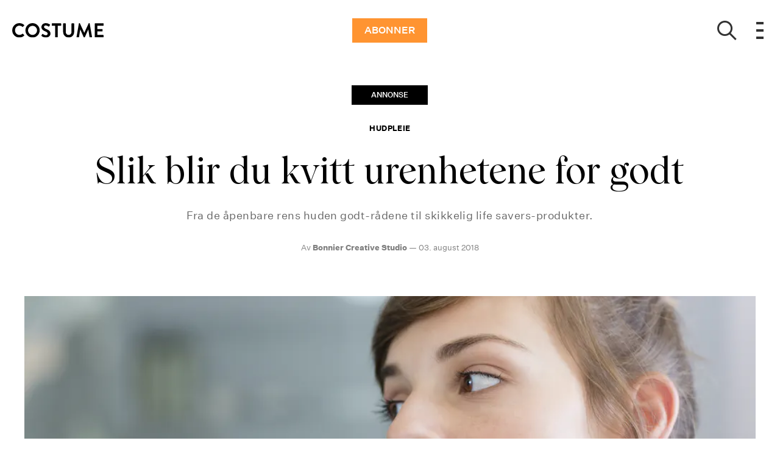

--- FILE ---
content_type: text/html; charset=utf-8
request_url: https://costume.no/skjonnhet/hudpleie/slik-blir-du-kvitt-urenhetene-for-godt
body_size: 43580
content:
<!doctype html>
<html data-n-head-ssr lang="nb" data-n-head="%7B%22lang%22:%7B%22ssr%22:%22nb%22%7D%7D">
  <head >
    <title>Slik blir du kvitt urenhetene for godt | costume.no</title><meta data-n-head="ssr" charset="utf-8"><meta data-n-head="ssr" name="viewport" content="width=device-width, initial-scale=1"><meta data-n-head="ssr" name="mobile-web-app-capable" content="yes"><meta data-n-head="ssr" name="apple-mobile-web-app-capable" content="yes"><meta data-n-head="ssr" name="apple-mobile-web-app-status-bar-style" content="black"><meta data-n-head="ssr" name="HandheldFriendly" content="true"><meta data-n-head="ssr" http-equiv="Accept-CH" content="DPR, Width, Viewport-Width"><meta data-n-head="ssr" http-equiv="X-UA-Compatible" content="IE=edge,chrome=1"><meta data-n-head="ssr" name="format-detection" content="telephone=no,date=no,address=no,email=no,url=no"><meta data-n-head="ssr" name="bwlVersion" content="1.5.2"><meta data-n-head="ssr" property="fb:app_id" content="104119416298867"><meta data-n-head="ssr" property="og:locale" content="nb_NO"><meta data-n-head="ssr" property="og:site_name" content="Costume"><meta data-n-head="ssr" property="theme-color" content="#ed4b36"><meta data-n-head="ssr" name="description" content="Fra de åpenbare rens huden godt-rådene til skikkelig life savers-produkter."><meta data-n-head="ssr" property="og:url" content="https://costume.no/skjonnhet/hudpleie/slik-blir-du-kvitt-urenhetene-for-godt"><meta data-n-head="ssr" property="og:title" content="Slik blir du kvitt urenhetene for godt"><meta data-n-head="ssr" property="og:description" content="Fra de åpenbare rens huden godt-rådene til skikkelig life savers-produkter."><meta data-n-head="ssr" property="og:type" content="article"><meta data-n-head="ssr" property="article:published_time" content="2018-08-03T08:00:00.000Z"><meta data-n-head="ssr" property="article:modified_time" content="2020-04-04T22:56:56.000Z"><meta data-n-head="ssr" property="article:section" content="Hudpleie"><meta data-n-head="ssr" property="og:article:author" content="Bonnier Creative Studio"><meta data-n-head="ssr" property="og:image" content="https://images.bonnier.cloud/files/cos/production/2020/03/27164103/gettyimages-667596257-zaydkhwshv2sl_qfncfu8w.jpg?max-w=1200&amp;max-h=630&amp;fit=crop&amp;q=75&amp;fm=png32"><meta data-n-head="ssr" property="og:image:type" content="image/png"><meta data-n-head="ssr" property="og:image:secure_url" content="https://images.bonnier.cloud/files/cos/production/2020/03/27164103/gettyimages-667596257-zaydkhwshv2sl_qfncfu8w.jpg?max-w=1200&amp;max-h=630&amp;fit=crop&amp;q=75&amp;fm=png32"><meta data-n-head="ssr" property="og:image:width" content="1200"><meta data-n-head="ssr" property="og:image:height" content="630"><meta data-n-head="ssr" name="twitter:card" content="summary_large_image"><meta data-n-head="ssr" name="twitter:description" content="Fra de åpenbare rens huden godt-rådene til skikkelig life savers-produkter."><meta data-n-head="ssr" name="twitter:title" content="Slik blir du kvitt urenhetene for godt"><meta data-n-head="ssr" name="twitter:image" content="https://images.bonnier.cloud/files/cos/production/2020/03/27164103/gettyimages-667596257-zaydkhwshv2sl_qfncfu8w.jpg"><meta data-n-head="ssr" name="twitter:image" content="https://images.bonnier.cloud/files/cos/production/2020/03/27164103/gettyimages-667596257-zaydkhwshv2sl_qfncfu8w.jpg"><meta data-n-head="ssr" name="cxense-site-id" content="1136318863545704315"><meta data-n-head="ssr" name="cXenseParse:bno-country" content="no"><meta data-n-head="ssr" name="cXenseParse:bno-brand" content="COS"><meta data-n-head="ssr" name="cXenseParse:bno-language" content="nb"><meta data-n-head="ssr" name="cXenseParse:articleid" content="85439"><meta data-n-head="ssr" name="cXenseParse:bno-pagetype" content="article"><meta data-n-head="ssr" name="cXenseParse:pageclass" content="content"><meta data-n-head="ssr" name="cXenseParse:title" content="Slik blir du kvitt urenhetene for godt"><meta data-n-head="ssr" name="cXenseParse:body-text" content="De aller fleste har opplevd perioder med uren hud, enten det er hudormer, kviser eller fet hud. Årsaken til urenheter er økt talgproduksjon i huden og tette porer. I likhet med tørr hud, bør uren hud tas alvorlig og behandles med riktige produkter. Her er de beste rådene for å bli kvitt urenheter i huden. **Rens huden godt hver dag**----------------------------Rens, rens, rens! Det er superviktig å vaske ansiktet og rense huden godt hver eneste dag. Sminke og skitt kan dekke til porene og lett irritere huden. Det er verdt å bruke litt penger på en god rense og et godt rensevann spesielt utviklet for fet og uren hud. Her er Avène Cleanance-serien skikkelig god, fordi produktene fjerner bakterier i huden uten å tørke den ut. Produktene forebygger i tillegg mot nye urenheter og er svært effektive for fet og blank hud.Avène Cleanance Cleansing Gel er en mild, såpefri vaskegel som fjerner sminke effektiv, og er skånsom mot huden. En mild vaskebase som bevarer hudens hydrolipide film, og forebygger mot nye urenheter og fet hud.Avène Micellar Water er en beroligende og talgregulerende 3-i-1 renselotion som effektivt fjerner sminke og smuss. Den fungerer også godt for å fjerne sminke på øynene. **Gi huden nok fuktighet**--------------------------Fet hud trenger også fuktighet. Det er derfor viktig å velge en ansiktskrem som er tilpasset din hudtype, enten det er fet hud, uren hud eller hud som trenger pleie ved medisinsk uttørrende behandling. Cleanance-serien fra Avène har gode kremer tilpasset alle typer uren hud. Kremene regulerer talgproduksjonen, forebygger mot urenheter og gir huden rikelig med fuktighet. Termalkildevann fra Avène beroliger og mykgjør huden.Cleanance Mat er en mild og oljefri ansiktskrem som virker talgabsorberende og gir huden en matt effekt. Ansiktskremen er irritasjonsdempende og gir huden rikelig med fukt. Kremen påføres etter rens og fungerer som en god base under makeup. Om du har tendens til uren hud og sorte prikker er Cleanance Expert ansiktskrem perfekt. Kremen inneholder patenterte ingredienser som bidrar til å regulere talgproduksjonen og cellefornyelsen, åpne tette porer og redusere sorte prikker. Kremen har en lett konsistens som trekker raskt inn i huden og gir huden en matt og jevn overflate. Noe som gir et godt grunnlag for sminke. Påføres morgen og kveld etter rens.Cleanance Hydra er en supplerende og gjenoppbyggende ansiktskrem for hud som trenger fuktighet og pleie ved medisinsk og uttørkende behandling mot uren hud. Med et høyt innhold av Avène Termalkildevann motvirker kremen irritasjon i huden, og naturlige oljer fra shea butter og safflower fukter og gjenoppbygger huden. Kremen påføres etter rens. **Hjemmespa**-------------Vil du unne huden din litt ekstra, er ansiktsmasken fra Cleanance-serien en sikker vinner! I tillegg til å absorbere olje fra huden og gi huden fuktighet, blir masken til en lett skrubb når du masserer den på huden. Masken skal kun være på i fem minutter, som gjør det enkelt å sette av tid i en travel hverdag. ***Annonsørinnhold: Vi gjør oppmerksom på at dette er en kommersiell artikkel skrevet av Bonnier Creative Studio for Avène.***"><meta data-n-head="ssr" name="cXenseParse:description" content="Fra de åpenbare rens huden godt-rådene til skikkelig life savers-produkter."><meta data-n-head="ssr" name="cXenseParse:image" content="https://images.bonnier.cloud/files/cos/production/2020/03/27164103/gettyimages-667596257-zaydkhwshv2sl_qfncfu8w.jpg"><meta data-n-head="ssr" name="cXenseParse:bno-danishsearchtitle" content=""><meta data-n-head="ssr" name="cXenseParse:recs:recommendable" content="true"><meta data-n-head="ssr" name="cXenseParse:bno-metatag-changedate" content="2020-04-04T22:56:56.000Z"><meta data-n-head="ssr" name="cXenseParse:recs:publishtime" content="2018-08-03T08:00:00.000Z"><meta data-n-head="ssr" name="cXenseParse:time:bno-featuredtime" content="2018-08-03T08:00:00.000Z"><meta data-n-head="ssr" name="cXenseParse:bno-reading-time" content="4"><meta data-n-head="ssr" name="cXenseParse:bno-taxo-cat" content="Hudpleie"><meta data-n-head="ssr" name="cXenseParse:bno-taxo-cat-url" content="https://costume.no/skjonnhet/hudpleie"><meta data-n-head="ssr" name="cXenseParse:bno-taxo-cat-top" content="Skjønnhet"><meta data-n-head="ssr" name="cXenseParse:bno-taxo-editorial-type" content=""><meta data-n-head="ssr" name="cXenseParse:bno-commercial_format" content="Commercial_content"><meta data-n-head="ssr" name="cXenseParse:bno-commercial_label" content="Commercial_content"><meta data-n-head="ssr" name="bcm-brand" content="COS"><meta data-n-head="ssr" name="bcm-country" content="no"><meta data-n-head="ssr" name="bcm-type" content="site"><meta data-n-head="ssr" name="bcm-tablet-breakpoint" content="1025"><meta data-n-head="ssr" name="bcm-mobile-breakpoint" content="768"><meta data-n-head="ssr" name="bcm-title" content="Slik blir du kvitt urenhetene for godt"><meta data-n-head="ssr" name="bcm-sub" content="Skjønnhet"><meta data-n-head="ssr" name="bcm-categories" content="Hudpleie,Skjønnhet"><meta data-n-head="ssr" name="bcm-tags" content=""><meta data-n-head="ssr" name="robots" content="max-image-preview:large"><meta data-n-head="ssr" property="bad:device" name="bad:device" content="desktop"><meta data-n-head="ssr" property="bad:pageType" name="bad:pageType" content="article"><meta data-n-head="ssr" data-n-head="ssr" name="cXenseParse:bno-dominantimage-crop-tv" content="q=60&amp;fp-x=0.5&amp;fp-y=0.5&amp;fit=crop&amp;crop=focalpoint&amp;ar=13:9"><meta data-n-head="ssr" data-n-head="ssr" name="cXenseParse:bno-dominantimage-crop-square" content="q=60&amp;fp-x=0.5&amp;fp-y=0.5&amp;fit=crop&amp;crop=focalpoint&amp;ar=1:1"><meta data-n-head="ssr" data-n-head="ssr" name="cXenseParse:bno-dominantimage-crop-wide169" content="q=60&amp;fp-x=0.5&amp;fp-y=0.5&amp;fit=crop&amp;crop=focalpoint&amp;ar=16:9"><meta data-n-head="ssr" data-n-head="ssr" name="cXenseParse:bno-dominantimage-crop-tv" content="q=60&amp;fp-x=0.5&amp;fp-y=0.5&amp;fit=crop&amp;crop=focalpoint&amp;ar=13:9"><meta data-n-head="ssr" data-n-head="ssr" name="cXenseParse:bno-dominantimage-crop-square" content="q=60&amp;fp-x=0.5&amp;fp-y=0.5&amp;fit=crop&amp;crop=focalpoint&amp;ar=1:1"><meta data-n-head="ssr" data-n-head="ssr" name="cXenseParse:bno-dominantimage-crop-wide169" content="q=60&amp;fp-x=0.5&amp;fp-y=0.5&amp;fit=crop&amp;crop=focalpoint&amp;ar=16:9"><meta data-n-head="ssr" data-n-head="ssr" name="cXenseParse:bno-dominantimage-crop-tv" content="q=60&amp;fp-x=0.5&amp;fp-y=0.5&amp;fit=crop&amp;crop=focalpoint&amp;ar=13:9"><meta data-n-head="ssr" data-n-head="ssr" name="cXenseParse:bno-dominantimage-crop-square" content="q=60&amp;fp-x=0.5&amp;fp-y=0.5&amp;fit=crop&amp;crop=focalpoint&amp;ar=1:1"><meta data-n-head="ssr" data-n-head="ssr" name="cXenseParse:bno-dominantimage-crop-wide169" content="q=60&amp;fp-x=0.5&amp;fp-y=0.5&amp;fit=crop&amp;crop=focalpoint&amp;ar=16:9"><meta data-n-head="ssr" data-n-head="ssr" name="cXenseParse:bno-dominantimage-crop-tv" content="q=60&amp;fp-x=0.5&amp;fp-y=0.5&amp;fit=crop&amp;crop=focalpoint&amp;ar=13:9"><meta data-n-head="ssr" data-n-head="ssr" name="cXenseParse:bno-dominantimage-crop-square" content="q=60&amp;fp-x=0.5&amp;fp-y=0.5&amp;fit=crop&amp;crop=focalpoint&amp;ar=1:1"><meta data-n-head="ssr" data-n-head="ssr" name="cXenseParse:bno-dominantimage-crop-wide169" content="q=60&amp;fp-x=0.5&amp;fp-y=0.5&amp;fit=crop&amp;crop=focalpoint&amp;ar=16:9"><meta data-n-head="ssr" data-n-head="ssr" name="cXenseParse:bno-dominantimage-crop-tv" content="q=60&amp;fp-x=0.5&amp;fp-y=0.5&amp;fit=crop&amp;crop=focalpoint&amp;ar=13:9"><meta data-n-head="ssr" data-n-head="ssr" name="cXenseParse:bno-dominantimage-crop-square" content="q=60&amp;fp-x=0.5&amp;fp-y=0.5&amp;fit=crop&amp;crop=focalpoint&amp;ar=1:1"><meta data-n-head="ssr" data-n-head="ssr" name="cXenseParse:bno-dominantimage-crop-wide169" content="q=60&amp;fp-x=0.5&amp;fp-y=0.5&amp;fit=crop&amp;crop=focalpoint&amp;ar=16:9"><meta data-n-head="ssr" data-n-head="ssr" name="cXenseParse:bno-dominantimage-crop-tv" content="q=60&amp;fp-x=0.5&amp;fp-y=0.5&amp;fit=crop&amp;crop=focalpoint&amp;ar=13:9"><meta data-n-head="ssr" data-n-head="ssr" name="cXenseParse:bno-dominantimage-crop-square" content="q=60&amp;fp-x=0.5&amp;fp-y=0.5&amp;fit=crop&amp;crop=focalpoint&amp;ar=1:1"><meta data-n-head="ssr" data-n-head="ssr" name="cXenseParse:bno-dominantimage-crop-wide169" content="q=60&amp;fp-x=0.5&amp;fp-y=0.5&amp;fit=crop&amp;crop=focalpoint&amp;ar=16:9"><meta data-n-head="ssr" data-n-head="ssr" name="cXenseParse:bno-dominantimage-crop-tv" content="q=60&amp;fp-x=0.5&amp;fp-y=0.5&amp;fit=crop&amp;crop=focalpoint&amp;ar=13:9"><meta data-n-head="ssr" data-n-head="ssr" name="cXenseParse:bno-dominantimage-crop-square" content="q=60&amp;fp-x=0.5&amp;fp-y=0.5&amp;fit=crop&amp;crop=focalpoint&amp;ar=1:1"><meta data-n-head="ssr" data-n-head="ssr" name="cXenseParse:bno-dominantimage-crop-wide169" content="q=60&amp;fp-x=0.5&amp;fp-y=0.5&amp;fit=crop&amp;crop=focalpoint&amp;ar=16:9"><meta data-n-head="ssr" data-n-head="ssr" name="cXenseParse:bno-dominantimage-crop-tv" content="q=60&amp;fp-x=0.5&amp;fp-y=0.5&amp;fit=crop&amp;crop=focalpoint&amp;ar=13:9"><meta data-n-head="ssr" data-n-head="ssr" name="cXenseParse:bno-dominantimage-crop-square" content="q=60&amp;fp-x=0.5&amp;fp-y=0.5&amp;fit=crop&amp;crop=focalpoint&amp;ar=1:1"><meta data-n-head="ssr" data-n-head="ssr" name="cXenseParse:bno-dominantimage-crop-wide169" content="q=60&amp;fp-x=0.5&amp;fp-y=0.5&amp;fit=crop&amp;crop=focalpoint&amp;ar=16:9"><link data-n-head="ssr" rel="icon" type="image/x-icon" href="/favicon.ico"><link data-n-head="ssr" rel="preconnect" href="https://dev.visualwebsiteoptimizer.com"><link data-n-head="ssr" rel="canonical" href="https://costume.no/skjonnhet/hudpleie/slik-blir-du-kvitt-urenhetene-for-godt"><link data-n-head="ssr" rel="alternate" type="application/rss+xml" title="Costume RSS feed" href="https://costume.no/feed/rss"><link data-n-head="ssr" rel="alternate" hreflang="nb-NO" href="https://costume.no/skjonnhet/hudpleie/slik-blir-du-kvitt-urenhetene-for-godt"><link data-n-head="ssr" rel="preload" as="image" href="https://images-bonnier.imgix.net/files/cos/production/2020/03/27164103/gettyimages-667596257-zaydkhwshv2sl_qfncfu8w.jpg?auto=compress,format&amp;w=1024" srcset="https://images-bonnier.imgix.net/files/cos/production/2020/03/27164103/gettyimages-667596257-zaydkhwshv2sl_qfncfu8w.jpg?auto=compress,format&amp;w=1024, https://images-bonnier.imgix.net/files/cos/production/2020/03/27164103/gettyimages-667596257-zaydkhwshv2sl_qfncfu8w.jpg?auto=compress,format&amp;w=960, https://images-bonnier.imgix.net/files/cos/production/2020/03/27164103/gettyimages-667596257-zaydkhwshv2sl_qfncfu8w.jpg?auto=compress,format&amp;w=900, https://images-bonnier.imgix.net/files/cos/production/2020/03/27164103/gettyimages-667596257-zaydkhwshv2sl_qfncfu8w.jpg?auto=compress,format&amp;w=800, https://images-bonnier.imgix.net/files/cos/production/2020/03/27164103/gettyimages-667596257-zaydkhwshv2sl_qfncfu8w.jpg?auto=compress,format&amp;w=600, https://images-bonnier.imgix.net/files/cos/production/2020/03/27164103/gettyimages-667596257-zaydkhwshv2sl_qfncfu8w.jpg?auto=compress,format&amp;w=500, https://images-bonnier.imgix.net/files/cos/production/2020/03/27164103/gettyimages-667596257-zaydkhwshv2sl_qfncfu8w.jpg?auto=compress,format&amp;w=400, https://images-bonnier.imgix.net/files/cos/production/2020/03/27164103/gettyimages-667596257-zaydkhwshv2sl_qfncfu8w.jpg?auto=compress,format&amp;w=350, https://images-bonnier.imgix.net/files/cos/production/2020/03/27164103/gettyimages-667596257-zaydkhwshv2sl_qfncfu8w.jpg?auto=compress,format&amp;w=300, https://images-bonnier.imgix.net/files/cos/production/2020/03/27164103/gettyimages-667596257-zaydkhwshv2sl_qfncfu8w.jpg?auto=compress,format&amp;w=275, https://images-bonnier.imgix.net/files/cos/production/2020/03/27164103/gettyimages-667596257-zaydkhwshv2sl_qfncfu8w.jpg?auto=compress,format&amp;w=250, https://images-bonnier.imgix.net/files/cos/production/2020/03/27164103/gettyimages-667596257-zaydkhwshv2sl_qfncfu8w.jpg?auto=compress,format&amp;w=225, https://images-bonnier.imgix.net/files/cos/production/2020/03/27164103/gettyimages-667596257-zaydkhwshv2sl_qfncfu8w.jpg?auto=compress,format&amp;w=200, https://images-bonnier.imgix.net/files/cos/production/2020/03/27164103/gettyimages-667596257-zaydkhwshv2sl_qfncfu8w.jpg?auto=compress,format&amp;w=175, https://images-bonnier.imgix.net/files/cos/production/2020/03/27164103/gettyimages-667596257-zaydkhwshv2sl_qfncfu8w.jpg?auto=compress,format&amp;w=150, https://images-bonnier.imgix.net/files/cos/production/2020/03/27164103/gettyimages-667596257-zaydkhwshv2sl_qfncfu8w.jpg?auto=compress,format&amp;w=125, https://images-bonnier.imgix.net/files/cos/production/2020/03/27164103/gettyimages-667596257-zaydkhwshv2sl_qfncfu8w.jpg?auto=compress,format&amp;w=100"><script data-n-head="ssr" type="text/javascript" id="vwoCode">  window._vwo_code || (function() {
            var account_id = 713144,
                version = 2.1,
                settings_tolerance = 2000,
                hide_element = 'body',
                hide_element_style = 'opacity:0 !important;filter:alpha(opacity=0) !important;background:none !important;transition:none !important;',
                f = false, w = window, d = document, v = d.querySelector('#vwoCode'),
                cK = '_vwo_' + account_id + '_settings', cc = {};
            try {
              var c = JSON.parse(localStorage.getItem('_vwo_' + account_id + '_config'));
              cc = c && typeof c === 'object' ? c : {};
            } catch (e) {}
            var stT = cc.stT === 'session' ? w.sessionStorage : w.localStorage;
            code = {
              use_existing_jquery: function() { return typeof use_existing_jquery !== 'undefined' ? use_existing_jquery : undefined; },
              library_tolerance: function() { return typeof library_tolerance !== 'undefined' ? library_tolerance : undefined; },
              settings_tolerance: function() { return cc.sT || settings_tolerance; },
              hide_element_style: function() { return '{' + (cc.hES || hide_element_style) + '}'; },
              hide_element: function() {
                if (performance.getEntriesByName('first-contentful-paint')[0]) { return ''; }
                return typeof cc.hE === 'string' ? cc.hE : hide_element;
              },
              getVersion: function() { return version; },
              finish: function(e) {
                if (!f) {
                  f = true;
                  var t = d.getElementById('_vis_opt_path_hides');
                  if (t) t.parentNode.removeChild(t);
                  if (e) (new Image).src = 'https://dev.visualwebsiteoptimizer.com/ee.gif?a=' + account_id + e;
                }
              },
              finished: function() { return f; },
              addScript: function(e) {
                var t = d.createElement('script');
                t.type = 'text/javascript';
                if (e.src) { t.src = e.src; } else { t.text = e.text; }
                d.getElementsByTagName('head')[0].appendChild(t);
              },
              load: function(e, t) {
                var i = this.getSettings(), n = d.createElement('script'), r = this;
                t = t || {};
                if (i) {
                  n.textContent = i;
                  d.getElementsByTagName('head')[0].appendChild(n);
                  if (!w.VWO || VWO.caE) {
                    stT.removeItem(cK);
                    r.load(e);
                  }
                } else {
                  var o = new XMLHttpRequest();
                  o.open('GET', e, true);
                  o.withCredentials = !t.dSC;
                  o.responseType = t.responseType || 'text';
                  o.onload = function() {
                    if (t.onloadCb) { return t.onloadCb(o, e); }
                    if (o.status === 200) { _vwo_code.addScript({ text: o.responseText }); }
                    else { _vwo_code.finish('&e=loading_failure:' + e); }
                  };
                  o.onerror = function() {
                    if (t.onerrorCb) { return t.onerrorCb(e); }
                    _vwo_code.finish('&e=loading_failure:' + e);
                  };
                  o.send();
                }
              },
              getSettings: function() {
                try {
                  var e = stT.getItem(cK);
                  if (!e) { return; }
                  e = JSON.parse(e);
                  if (Date.now() > e.e) {
                    stT.removeItem(cK);
                    return;
                  }
                  return e.s;
                } catch (e) { return; }
              },
              init: function() {
                if (d.URL.indexOf('__vwo_disable__') > -1) return;
                var e = this.settings_tolerance();
                w._vwo_settings_timer = setTimeout(function() {
                  _vwo_code.finish();
                  stT.removeItem(cK);
                }, e);
                var t;
                if (this.hide_element() !== 'body') {
                  t = d.createElement('style');
                  var i = this.hide_element(), n = i ? i + this.hide_element_style() : '', r = d.getElementsByTagName('head')[0];
                  t.setAttribute('id', '_vis_opt_path_hides');
                  v && t.setAttribute('nonce', v.nonce);
                  t.setAttribute('type', 'text/css');
                  if (t.styleSheet) t.styleSheet.cssText = n;
                  else t.appendChild(d.createTextNode(n));
                  r.appendChild(t);
                } else {
                  t = d.getElementsByTagName('head')[0];
                  var n = d.createElement('div');
                  n.style.cssText = 'z-index: 2147483647 !important;position: fixed !important;left: 0 !important;top: 0 !important;width: 100% !important;height: 100% !important;background: white !important;';
                  n.setAttribute('id', '_vis_opt_path_hides');
                  n.classList.add('_vis_hide_layer');
                  t.parentNode.insertBefore(n, t.nextSibling);
                }
                var o = 'https://dev.visualwebsiteoptimizer.com/j.php?a=' + account_id + '&u=' + encodeURIComponent(d.URL) + '&vn=' + version;
                if (w.location.search.indexOf('_vwo_xhr') !== -1) {
                  this.addScript({ src: o });
                } else {
                  this.load(o + '&x=true');
                }
              }
            };
            w._vwo_code = code;
            code.init();
          })();
      
          window.VWO = window.VWO || [];
          window.VWO.push(['onVariationApplied', function(data) {
            var expId = data[1];
            var variationId = data[2];
            if (typeof(_vwo_exp[expId].comb_n[variationId]) !== 'undefined' && ['VISUAL_AB', 'VISUAL', 'SPLIT_URL', 'SURVEY'].indexOf(_vwo_exp[expId].type) > -1) {
              var x = [_vwo_exp[expId].comb_n[variationId]];
              window._mfq = window._mfq || [];
              window._mfq.push(["tag", "Variant: " + x]);
            }
          }]);  </script><script data-n-head="ssr" data-hid="gtm-script">if(!window._gtm_init){window._gtm_init=1;(function(w,n,d,m,e,p){w[d]=(w[d]==1||n[d]=='yes'||n[d]==1||n[m]==1||(w[e]&&w[e][p]&&w[e][p]()))?1:0})(window,navigator,'doNotTrack','msDoNotTrack','external','msTrackingProtectionEnabled');(function(w,d,s,l,x,y){w[x]={};w._gtm_inject=function(i){if(w.doNotTrack||w[x][i])return;w[x][i]=1;w[l]=w[l]||[];w[l].push({'gtm.start':new Date().getTime(),event:'gtm.js'});var f=d.getElementsByTagName(s)[0],j=d.createElement(s);j.async=true;j.src='https://www.googletagmanager.com/gtm.js?id='+i;f.parentNode.insertBefore(j,f);}})(window,document,'script','dataLayer','_gtm_ids','_gtm_inject')}</script><script data-n-head="ssr" data-hid="CookieConsent" id="CookieConsent" type="text/javascript" charset="utf-8">window.gdprAppliesGlobally=true;(function(){function r(e){if(!window.frames[e]){if(document.body&&document.body.firstChild){var t=document.body;var n=document.createElement("iframe");n.style.display="none";n.name=e;n.title=e;t.insertBefore(n,t.firstChild)}else{setTimeout(function(){r(e)},5)}}}function e(n,i,o,c,s){function e(e,t,n,r){if(typeof n!=="function"){return}if(!window[i]){window[i]=[]}var a=false;if(s){a=s(e,r,n)}if(!a){window[i].push({command:e,version:t,callback:n,parameter:r})}}e.stub=true;e.stubVersion=2;function t(r){if(!window[n]||window[n].stub!==true){return}if(!r.data){return}var a=typeof r.data==="string";var e;try{e=a?JSON.parse(r.data):r.data}catch(t){return}if(e[o]){var i=e[o];window[n](i.command,i.version,function(e,t){var n={};n[c]={returnValue:e,success:t,callId:i.callId};r.source.postMessage(a?JSON.stringify(n):n,"*")},i.parameter)}}if(typeof window[n]!=="function"){window[n]=e;if(window.addEventListener){window.addEventListener("message",t,false)}else{window.attachEvent("onmessage",t)}}}e("__tcfapi","__tcfapiBuffer","__tcfapiCall","__tcfapiReturn");r("__tcfapiLocator");(function(e,t){var n=document.createElement("link");n.rel="preload";n.as="script";var r=document.createElement("script");r.id="spcloader";r.type="text/javascript";r["async"]=true;r.charset="utf-8";var a="https://sdk.privacy-center.org/"+e+"/loader.js?target_type=notice&target="+t;n.href=a;r.src=a;var i=document.getElementsByTagName("script")[0];i.parentNode.insertBefore(n,i);i.parentNode.insertBefore(r,i)})("fb809c51-e9cd-4e35-a92d-e44bb858841e","wNUedGWa")})();</script><script data-n-head="ssr" data-hid="DidomiConfig" innterHTML="window.didomiConfig = {
        user: {
          bots: {
            consentRequired: false,
            types: ['crawlers', 'performance'],
            extraUserAgents: [],
          }
        }
      }" type="text/javascript" charset="utf-8"></script><script data-n-head="ssr" data-hid="gpt-script-id" src="https://securepubads.g.doubleclick.net/tag/js/gpt.js" data-vendor="google"></script><script data-n-head="ssr" data-hid="rubicon-script-id" src="https://micro.rubiconproject.com/prebid/dynamic/12954.js?site=BP_NO" id="rubicon-script-id" data-vendor="iab:52"></script><script data-n-head="ssr" data-hid="cxense" src="https://cdn.cxense.com/cx.cce.js" defer ssr="false"></script><script data-n-head="ssr" data-hid="common-bonnier-datalayer-cloud-script" src="https://europe-west1-bonnier-big-data.cloudfunctions.net/commonBonnierDataLayer" async></script><script data-n-head="ssr" data-hid="cxense-init" type="text/javascript" charset="utf-8">
            window.cX = window.cX || {}
            window.cX.callQueue = window.cX.callQueue || []
            window.cX.callQueue.push(['setSiteId', '1136318863545704315'])
            window.cX.callQueue.push(['sendPageViewEvent'])
          </script><script data-n-head="ssr" data-hid="piano-script" type="text/javascript" charset="utf-8" ssr="false">
          tp = window.tp || [];
          tp.push(["setAid", 'HGZrtP4zpu']);
          tp.push(["setSandbox", false]);
          tp.push(["setCxenseSiteId", '1136318863545704315']);

          (function(src) {
              var a = document.createElement("script");
              a.type = "text/javascript";
              a.async = true;
              a.src = src;
              var b = document.getElementsByTagName("script")[0];
              b.parentNode.insertBefore(a, b)
          })("https://cdn.tinypass.com/api/tinypass.min.js");
      </script><script data-n-head="ssr" type="application/ld+json">[{"@context":"https://schema.org","@type":"Article","@id":"https://costume.no/skjonnhet/hudpleie/slik-blir-du-kvitt-urenhetene-for-godt#article","inLanguage":"nb-NO","url":"https://costume.no/skjonnhet/hudpleie/slik-blir-du-kvitt-urenhetene-for-godt","mainEntityOfPage":"https://costume.no/skjonnhet/hudpleie/slik-blir-du-kvitt-urenhetene-for-godt","name":"Slik blir du kvitt urenhetene for godt","image":"https://images.bonnier.cloud/files/cos/production/2020/03/27164103/gettyimages-667596257-zaydkhwshv2sl_qfncfu8w.jpg","description":"Fra de åpenbare rens huden godt-rådene til skikkelig life savers-produkter.","headline":"Slik blir du kvitt urenhetene for godt","datePublished":"2018-08-03T08:00:00.000Z","dateModified":"2020-04-04T22:56:56.000Z","publisher":[{"@type":"Organization","url":"https://costume.no","name":"Costume","description":"Daglige anbefalinger, stilinspirasjon, spennende guider og unike fortellinger innen mote, skjønnhet, bolig og kultur, levert av de beste ekspertene på området.","logo":[{"@type":"ImageObject","url":"costume.no/logo.png"}]}],"author":[{"@type":"Person","@id":"https://costume.no/author/bonnier-creative-studio#Person","name":"Bonnier Creative Studio","url":"https://costume.no/author/bonnier-creative-studio","jobTitle":null,"description":"","image":[]}],"potentialAction":[{"@type":"ReadAction","target":["https://costume.no"]},{"@type":"SearchAction","target":[{"@type":"EntryPoint","urlTemplate":"https://costume.no/search?s={search_term_string}"}],"query-input":[{"@type":"PropertyValueSpecification","valueRequired":"https://schema.org/True","valueName":"search_term_string"}]}]},{},{},{"@context":"https://schema.org","@type":"BreadcrumbList","itemListElement":[{"@context":"https://schema.org","@type":"ListItem","position":0,"name":"skjonnhet","item":"https://costume.no/skjonnhet"},{"@context":"https://schema.org","@type":"ListItem","position":1,"name":"hudpleie","item":"https://costume.no/skjonnhet/hudpleie"},{"@context":"https://schema.org","@type":"ListItem","position":2,"name":"slik blir du kvitt urenhetene for godt","item":null}]},{}]</script><link rel="preload" href="/_nuxt/90fef6c.js" as="script"><link rel="preload" href="/_nuxt/dc0a9f5.js" as="script"><link rel="preload" href="/_nuxt/css/50bdf8d.css" as="style"><link rel="preload" href="/_nuxt/d2ca21e.js" as="script"><link rel="preload" href="/_nuxt/css/c15d549.css" as="style"><link rel="preload" href="/_nuxt/4eeab24.js" as="script"><link rel="preload" href="/_nuxt/afc8d6c.js" as="script"><link rel="preload" href="/_nuxt/css/8ebff97.css" as="style"><link rel="preload" href="/_nuxt/54e8a91.js" as="script"><link rel="preload" href="/_nuxt/css/abd91d4.css" as="style"><link rel="preload" href="/_nuxt/3141c95.js" as="script"><link rel="preload" href="/_nuxt/5f17637.js" as="script"><link rel="preload" href="/_nuxt/css/24bbcb6.css" as="style"><link rel="preload" href="/_nuxt/9cd917a.js" as="script"><link rel="preload" href="/_nuxt/css/bde78eb.css" as="style"><link rel="preload" href="/_nuxt/c28de5d.js" as="script"><link rel="preload" href="/_nuxt/328dd69.js" as="script"><link rel="preload" href="/_nuxt/css/fd249dc.css" as="style"><link rel="preload" href="/_nuxt/a36594f.js" as="script"><link rel="preload" href="/_nuxt/css/fcfb3f7.css" as="style"><link rel="preload" href="/_nuxt/7b90146.js" as="script"><link rel="stylesheet" href="/_nuxt/css/50bdf8d.css"><link rel="stylesheet" href="/_nuxt/css/c15d549.css"><link rel="stylesheet" href="/_nuxt/css/8ebff97.css"><link rel="stylesheet" href="/_nuxt/css/abd91d4.css"><link rel="stylesheet" href="/_nuxt/css/24bbcb6.css"><link rel="stylesheet" href="/_nuxt/css/bde78eb.css"><link rel="stylesheet" href="/_nuxt/css/fd249dc.css"><link rel="stylesheet" href="/_nuxt/css/fcfb3f7.css">
  </head>
  <body class="no-js" data-n-head="%7B%22class%22:%7B%22ssr%22:%22no-js%22%7D%7D">
    <noscript data-n-head="ssr" data-hid="gtm-noscript" data-pbody="true"><iframe src="https://www.googletagmanager.com/ns.html?id=GTM-5HQ6KLM&" height="0" width="0" style="display:none;visibility:hidden" title="gtm"></iframe></noscript><div data-server-rendered="true" id="__nuxt"><!----><div id="__layout"><main data-fetch-key="data-v-e7b286b2:0" data-v-e7b286b2><div id="mkt-placement-5" data-v-afb14004 data-v-e7b286b2></div> <div id="mkt-placement-4" data-v-afb14004 data-v-e7b286b2></div> <div id="mkt-placement-11" data-v-afb14004 data-v-e7b286b2></div> <div data-v-e7b286b2><div class="vue-portal-target" data-v-e7b286b2></div></div> <header id="header" class="header" data-v-7ab33d45 data-v-e7b286b2><input id="main-menu-toggle" type="checkbox" tabindex="-1" class="js-menu-fallback-checkbox" data-v-7ab33d45> <div class="header-grid" data-v-7ab33d45><div class="header-grid__left" data-v-7ab33d45><a href="/" title="Tilbake til fronten" class="header__logo nuxt-link-active" data-v-35f2079a data-v-7ab33d45><img src="/logo.svg" alt="Brand logo" data-v-35f2079a></a></div> <div class="header-grid__middle" data-v-7ab33d45><a target="_blank" rel="noopener noreferrer nofollow" href="https://abonnement.costume.no/brand/costume/?media=Abonner_link" class="subscribe-btn" data-v-7ab33d45>ABONNER</a></div> <div class="header-grid__right" data-v-7ab33d45><button aria-label="Show search" class="btn--clean header-grid__right__search" data-v-7ab33d45><i class="icon-search" data-v-7ab33d45></i></button> <label aria-expanded="false" aria-controls="offcanvas" aria-label="Open menu" tabindex="0" for="main-menu-toggle" class="header-grid__right__menu" style="outline: none; user-select: none" data-v-7ab33d45><div class="hamburger" data-v-7ab33d45><span data-v-7ab33d45></span> <span data-v-7ab33d45></span> <span data-v-7ab33d45></span> <span data-v-7ab33d45></span></div></label> <!----> <div class="no-js__menu" data-v-7ab33d45><div class="overlay-wrapper" data-v-358de686 data-v-7ab33d45><div class="overlay-inner" data-v-358de686><div class="container show-menu" data-v-214b0490 data-v-7ab33d45><div class="mobile-search" data-v-214b0490><div class="mobile-search__input" data-v-514ef90f data-v-214b0490><div class="search-container" data-v-514ef90f><div class="centered-form" data-v-514ef90f><form data-v-514ef90f><input placeholder="Søk" type="search" tabindex="-1" value="" class="search__input" data-v-514ef90f> <button type="submit" class="search-arrow-container" data-v-514ef90f><svg viewBox="0 0 24 24" class="btn-search" data-v-514ef90f><use xlink:href="/_nuxt/img/sprite.2d4c96a.svg#search"></use></svg></button></form></div></div></div></div> <div class="grid-menu" data-v-214b0490><div role="menuitem" class="grid-menu__item" data-v-214b0490><div class="main-menu" data-v-214b0490><div class="main-menu__header" data-v-214b0490><a href="/mote" data-v-214b0490><span data-v-214b0490>Mote</span></a> <button class="main-menu__icon" data-v-214b0490><i class="icon-arrow-down" data-v-214b0490></i></button></div> <div class="main-menu__content sub-menu" data-v-214b0490><ul class="sub-menu__list" data-v-214b0490><li class="sub-menu__item" data-v-214b0490><a href="/mote/motenyheter" data-v-214b0490><span data-v-214b0490>Nyheter</span></a></li><li class="sub-menu__item" data-v-214b0490><a href="/mote/moteuker" data-v-214b0490><span data-v-214b0490>Moteuker</span></a></li><li class="sub-menu__item" data-v-214b0490><a href="/mote/trender" data-v-214b0490><span data-v-214b0490>Trender</span></a></li><li class="sub-menu__item" data-v-214b0490><a href="/mote/intervju" data-v-214b0490><span data-v-214b0490>Intervju</span></a></li><li class="sub-menu__item" data-v-214b0490><a href="/bryllup" data-v-214b0490><span data-v-214b0490>Bryllup</span></a></li></ul></div></div></div><div role="menuitem" class="grid-menu__item" data-v-214b0490><div class="main-menu" data-v-214b0490><div class="main-menu__header" data-v-214b0490><a href="/skjonnhet" class="nuxt-link-active" data-v-214b0490><span data-v-214b0490>Skjønn</span></a> <button class="main-menu__icon" data-v-214b0490><i class="icon-arrow-down" data-v-214b0490></i></button></div> <div class="main-menu__content sub-menu" data-v-214b0490><ul class="sub-menu__list" data-v-214b0490><li class="sub-menu__item" data-v-214b0490><a href="/skjonnhet/skjonnhetsnyheter" data-v-214b0490><span data-v-214b0490>Nyheter</span></a></li><li class="sub-menu__item" data-v-214b0490><a href="/skjonnhet/makeup" data-v-214b0490><span data-v-214b0490>Makeup</span></a></li><li class="sub-menu__item" data-v-214b0490><a href="/skjonnhet/hudpleie" class="nuxt-link-active" data-v-214b0490><span data-v-214b0490>Hudpleie</span></a></li><li class="sub-menu__item" data-v-214b0490><a href="/skjonnhet/har" data-v-214b0490><span data-v-214b0490>Hår</span></a></li><li class="sub-menu__item" data-v-214b0490><a href="/skjonnhet/skjonnhetsfavoritter" data-v-214b0490><span data-v-214b0490>#skjønnhetsfavoritter</span></a></li></ul></div></div></div><div role="menuitem" class="grid-menu__item" data-v-214b0490><div class="main-menu" data-v-214b0490><div class="main-menu__header" data-v-214b0490><a href="/sunnhet" data-v-214b0490><span data-v-214b0490>Sunn</span></a> <button class="main-menu__icon" data-v-214b0490><i class="icon-arrow-down" data-v-214b0490></i></button></div> <div class="main-menu__content sub-menu" data-v-214b0490><ul class="sub-menu__list" data-v-214b0490><li class="sub-menu__item" data-v-214b0490><a href="/mat" data-v-214b0490><span data-v-214b0490>Mat</span></a></li><li class="sub-menu__item" data-v-214b0490><a href="/sunnhet/trening" data-v-214b0490><span data-v-214b0490>Trening</span></a></li></ul></div></div></div><div role="menuitem" class="grid-menu__item" data-v-214b0490><div class="main-menu" data-v-214b0490><div class="main-menu__header" data-v-214b0490><a href="/interior" data-v-214b0490><span data-v-214b0490>Interiør</span></a> <button class="main-menu__icon" data-v-214b0490><i class="icon-arrow-down" data-v-214b0490></i></button></div> <div class="main-menu__content sub-menu" data-v-214b0490><ul class="sub-menu__list" data-v-214b0490></ul></div></div></div><div role="menuitem" class="grid-menu__item" data-v-214b0490><div class="main-menu" data-v-214b0490><div class="main-menu__header" data-v-214b0490><a href="/kultur" data-v-214b0490><span data-v-214b0490>Kultur</span></a> <button class="main-menu__icon" data-v-214b0490><i class="icon-arrow-down" data-v-214b0490></i></button></div> <div class="main-menu__content sub-menu" data-v-214b0490><ul class="sub-menu__list" data-v-214b0490><li class="sub-menu__item" data-v-214b0490><a href="/kultur/film-serier" data-v-214b0490><span data-v-214b0490>Film &amp; Serier</span></a></li><li class="sub-menu__item" data-v-214b0490><a href="/kultur/reise" data-v-214b0490><span data-v-214b0490>Reise</span></a></li><li class="sub-menu__item" data-v-214b0490><a href="/costume-green" data-v-214b0490><span data-v-214b0490>Costume Green</span></a></li><li class="sub-menu__item" data-v-214b0490><a href="/tags/costume-awards" data-v-214b0490><span data-v-214b0490>Costume Awards</span></a></li></ul></div></div></div><div role="menuitem" class="grid-menu__item" data-v-214b0490><div class="main-menu" data-v-214b0490><div class="main-menu__header" data-v-214b0490><a href="/stjernetegn" data-v-214b0490><span data-v-214b0490>Stjernetegn</span></a> <button class="main-menu__icon" data-v-214b0490><i class="icon-arrow-down" data-v-214b0490></i></button></div> <div class="main-menu__content sub-menu" data-v-214b0490><ul class="sub-menu__list" data-v-214b0490></ul></div></div></div><div role="menuitem" class="grid-menu__item" data-v-214b0490><div class="main-menu" data-v-214b0490><div class="main-menu__header" data-v-214b0490><a href="/shopping" data-v-214b0490><span data-v-214b0490>Shop</span></a> <button class="main-menu__icon" data-v-214b0490><i class="icon-arrow-down" data-v-214b0490></i></button></div> <div class="main-menu__content sub-menu" data-v-214b0490><ul class="sub-menu__list" data-v-214b0490><li class="sub-menu__item" data-v-214b0490><a href="/shopping/highstreet" data-v-214b0490><span data-v-214b0490>Highstreet</span></a></li><li class="sub-menu__item" data-v-214b0490><a href="/tags/sko" data-v-214b0490><span data-v-214b0490>Sko</span></a></li><li class="sub-menu__item" data-v-214b0490><a href="/tags/vesker" data-v-214b0490><span data-v-214b0490>Vesker</span></a></li><li class="sub-menu__item" data-v-214b0490><a href="/tags/yttertoy" data-v-214b0490><span data-v-214b0490>Yttertøy</span></a></li><li class="sub-menu__item" data-v-214b0490><a href="/tags/kjoler" data-v-214b0490><span data-v-214b0490>Kjoler</span></a></li><li class="sub-menu__item" data-v-214b0490><a href="/tags/fest" data-v-214b0490><span data-v-214b0490>Fest</span></a></li></ul></div></div></div></div></div></div></div></div></div></div></header> <!----> <div class="content-wrapper" data-v-e7b286b2><div data-fetch-key="0"><article data-fetch-key="data-v-3774510f:0" data-v-3774510f><DIV class="v-portal" style="display:none;" data-v-3774510f></DIV> <!----> <div class="content composite" data-v-3774510f><!----> <div data-template="landscape" class="article-header grid__item--full" data-v-3774510f><figure class="article-header__figure"><div class="article-header__figure-wrapper"><picture class="image__skeleton article-header__image" style="padding-top:66.67273720633764%;--focalpoint:50% 50%;" data-v-fdb5bf26><source data-srcset="https://images-bonnier.imgix.net/files/cos/production/2020/03/27164103/gettyimages-667596257-zaydkhwshv2sl_qfncfu8w.jpg?auto=compress,format&amp;w=1024, https://images-bonnier.imgix.net/files/cos/production/2020/03/27164103/gettyimages-667596257-zaydkhwshv2sl_qfncfu8w.jpg?auto=compress,format&amp;w=960, https://images-bonnier.imgix.net/files/cos/production/2020/03/27164103/gettyimages-667596257-zaydkhwshv2sl_qfncfu8w.jpg?auto=compress,format&amp;w=900, https://images-bonnier.imgix.net/files/cos/production/2020/03/27164103/gettyimages-667596257-zaydkhwshv2sl_qfncfu8w.jpg?auto=compress,format&amp;w=800, https://images-bonnier.imgix.net/files/cos/production/2020/03/27164103/gettyimages-667596257-zaydkhwshv2sl_qfncfu8w.jpg?auto=compress,format&amp;w=600, https://images-bonnier.imgix.net/files/cos/production/2020/03/27164103/gettyimages-667596257-zaydkhwshv2sl_qfncfu8w.jpg?auto=compress,format&amp;w=500, https://images-bonnier.imgix.net/files/cos/production/2020/03/27164103/gettyimages-667596257-zaydkhwshv2sl_qfncfu8w.jpg?auto=compress,format&amp;w=400, https://images-bonnier.imgix.net/files/cos/production/2020/03/27164103/gettyimages-667596257-zaydkhwshv2sl_qfncfu8w.jpg?auto=compress,format&amp;w=350, https://images-bonnier.imgix.net/files/cos/production/2020/03/27164103/gettyimages-667596257-zaydkhwshv2sl_qfncfu8w.jpg?auto=compress,format&amp;w=300, https://images-bonnier.imgix.net/files/cos/production/2020/03/27164103/gettyimages-667596257-zaydkhwshv2sl_qfncfu8w.jpg?auto=compress,format&amp;w=275, https://images-bonnier.imgix.net/files/cos/production/2020/03/27164103/gettyimages-667596257-zaydkhwshv2sl_qfncfu8w.jpg?auto=compress,format&amp;w=250, https://images-bonnier.imgix.net/files/cos/production/2020/03/27164103/gettyimages-667596257-zaydkhwshv2sl_qfncfu8w.jpg?auto=compress,format&amp;w=225, https://images-bonnier.imgix.net/files/cos/production/2020/03/27164103/gettyimages-667596257-zaydkhwshv2sl_qfncfu8w.jpg?auto=compress,format&amp;w=200, https://images-bonnier.imgix.net/files/cos/production/2020/03/27164103/gettyimages-667596257-zaydkhwshv2sl_qfncfu8w.jpg?auto=compress,format&amp;w=175, https://images-bonnier.imgix.net/files/cos/production/2020/03/27164103/gettyimages-667596257-zaydkhwshv2sl_qfncfu8w.jpg?auto=compress,format&amp;w=150, https://images-bonnier.imgix.net/files/cos/production/2020/03/27164103/gettyimages-667596257-zaydkhwshv2sl_qfncfu8w.jpg?auto=compress,format&amp;w=125, https://images-bonnier.imgix.net/files/cos/production/2020/03/27164103/gettyimages-667596257-zaydkhwshv2sl_qfncfu8w.jpg?auto=compress,format&amp;w=100" data-v-fdb5bf26> <img sizes="auto" data-src="https://images-bonnier.imgix.net/files/cos/production/2020/03/27164103/gettyimages-667596257-zaydkhwshv2sl_qfncfu8w.jpg?auto=compress,format&amp;w=1024" src="https://images-bonnier.imgix.net/files/cos/production/2020/03/27164103/gettyimages-667596257-zaydkhwshv2sl_qfncfu8w.jpg?auto=compress,format&amp;w=1024" alt="" title="" class="image__position__no__lazy" data-v-fdb5bf26></picture></div> <!----></figure> <div class="article-header__content grid__item--full"><header class="article-header__body"><div type="Commercial_content" label="Commercial_content" class="rosnops" data-v-37f380ef><!----> <div class="rosnops__body" data-v-37f380ef><div target="_blank" rel="nofollow" class="rosnops__link" data-v-37f380ef>
      Annonse
    </div></div></div> <div class="article-category"><a href="/skjonnhet/hudpleie" class="article-category__link nuxt-link-active">
          Hudpleie
        </a></div> <h1 class="article-title">
        Slik blir du kvitt urenhetene for godt
      </h1> <p class="article-summary">
        Fra de åpenbare rens huden godt-rådene til skikkelig life savers-produkter.
      </p> <address class="article-byline" data-v-99d8c536>
  Av 
  <div data-v-99d8c536><div data-v-99d8c536><strong data-v-99d8c536>Bonnier Creative Studio</strong> <!----></div></div>
   — 03. august  2018
</address> <div class="article-tags"><div class="grid__item--content" data-v-6ec9c175><ul class="tags" data-v-6ec9c175></ul></div></div></header></div></div> <!----> <div type="text_item" uuid="64dc6386-d08d-479f-ab6f-162402efa91d" class="grid__item--content" data-v-3774510f><div class="markdown cXenseParse"><p>De aller fleste har opplevd perioder med uren hud, enten det er hudormer, kviser eller fet hud. Årsaken til urenheter er økt talgproduksjon i huden og tette porer. I likhet med tørr hud, bør uren hud tas alvorlig og behandles med riktige produkter. Her er de beste rådene for å bli kvitt urenheter i huden.</p></div></div><div type="text_item" uuid="7419ce56-1eed-49dc-b4a9-5b9340a2b81c" class="grid__item--content" data-v-3774510f><div class="markdown cXenseParse">
    <h2 id="rens-huden-godt-hver-dag">
      <strong>Rens huden godt hver dag</strong>
    </h2>
    

    <p>Rens, rens, rens! Det er superviktig å vaske ansiktet og rense huden godt hver eneste dag. Sminke og skitt kan dekke til porene og lett irritere huden. Det er verdt å bruke litt penger på en god rense og et godt rensevann spesielt utviklet for fet og uren hud. Her er Avène Cleanance-serien skikkelig god, fordi produktene fjerner bakterier i huden uten å tørke den ut. Produktene forebygger i tillegg mot nye urenheter og er svært effektive for fet og blank hud.</p><p>Avène Cleanance Cleansing Gel er en mild, såpefri vaskegel som fjerner sminke effektiv, og er skånsom mot huden. En mild vaskebase som bevarer hudens hydrolipide film, og forebygger mot nye urenheter og fet hud.</p><p>Avène Micellar Water er en beroligende og talgregulerende 3-i-1 renselotion som effektivt fjerner sminke og smuss. Den fungerer også godt for å fjerne sminke på øynene.</p></div></div><!----><div type="image" uuid="57b6a50b-38c8-4220-a627-afe264da527c" widgetBreak="true" class="widget grid__item--content widget-break" data-v-7fb7968a data-v-3774510f><figure class="article-image" data-v-7fb7968a><div class="article-image__box" data-v-7fb7968a><span class="article-image__enlarge" data-v-7fb7968a><i class="icon-gallery article-image__icon" data-v-7fb7968a></i></span> <picture class="image__skeleton" style="padding-top:69.22982735398556%;--focalpoint:50% 50%;" data-v-fdb5bf26 data-v-7fb7968a><source data-srcset="https://images-bonnier.imgix.net/files/cos/production/2020/03/27164107/avene-cleanance-1-_fe3jsbdion4bqabtzutjw.jpg?auto=compress,format&amp;w=1024, https://images-bonnier.imgix.net/files/cos/production/2020/03/27164107/avene-cleanance-1-_fe3jsbdion4bqabtzutjw.jpg?auto=compress,format&amp;w=960, https://images-bonnier.imgix.net/files/cos/production/2020/03/27164107/avene-cleanance-1-_fe3jsbdion4bqabtzutjw.jpg?auto=compress,format&amp;w=900, https://images-bonnier.imgix.net/files/cos/production/2020/03/27164107/avene-cleanance-1-_fe3jsbdion4bqabtzutjw.jpg?auto=compress,format&amp;w=800, https://images-bonnier.imgix.net/files/cos/production/2020/03/27164107/avene-cleanance-1-_fe3jsbdion4bqabtzutjw.jpg?auto=compress,format&amp;w=600, https://images-bonnier.imgix.net/files/cos/production/2020/03/27164107/avene-cleanance-1-_fe3jsbdion4bqabtzutjw.jpg?auto=compress,format&amp;w=500, https://images-bonnier.imgix.net/files/cos/production/2020/03/27164107/avene-cleanance-1-_fe3jsbdion4bqabtzutjw.jpg?auto=compress,format&amp;w=400, https://images-bonnier.imgix.net/files/cos/production/2020/03/27164107/avene-cleanance-1-_fe3jsbdion4bqabtzutjw.jpg?auto=compress,format&amp;w=350, https://images-bonnier.imgix.net/files/cos/production/2020/03/27164107/avene-cleanance-1-_fe3jsbdion4bqabtzutjw.jpg?auto=compress,format&amp;w=300, https://images-bonnier.imgix.net/files/cos/production/2020/03/27164107/avene-cleanance-1-_fe3jsbdion4bqabtzutjw.jpg?auto=compress,format&amp;w=275, https://images-bonnier.imgix.net/files/cos/production/2020/03/27164107/avene-cleanance-1-_fe3jsbdion4bqabtzutjw.jpg?auto=compress,format&amp;w=250, https://images-bonnier.imgix.net/files/cos/production/2020/03/27164107/avene-cleanance-1-_fe3jsbdion4bqabtzutjw.jpg?auto=compress,format&amp;w=225, https://images-bonnier.imgix.net/files/cos/production/2020/03/27164107/avene-cleanance-1-_fe3jsbdion4bqabtzutjw.jpg?auto=compress,format&amp;w=200, https://images-bonnier.imgix.net/files/cos/production/2020/03/27164107/avene-cleanance-1-_fe3jsbdion4bqabtzutjw.jpg?auto=compress,format&amp;w=175, https://images-bonnier.imgix.net/files/cos/production/2020/03/27164107/avene-cleanance-1-_fe3jsbdion4bqabtzutjw.jpg?auto=compress,format&amp;w=150, https://images-bonnier.imgix.net/files/cos/production/2020/03/27164107/avene-cleanance-1-_fe3jsbdion4bqabtzutjw.jpg?auto=compress,format&amp;w=125, https://images-bonnier.imgix.net/files/cos/production/2020/03/27164107/avene-cleanance-1-_fe3jsbdion4bqabtzutjw.jpg?auto=compress,format&amp;w=100" data-v-fdb5bf26> <img sizes="auto" data-src="https://images-bonnier.imgix.net/files/cos/production/2020/03/27164107/avene-cleanance-1-_fe3jsbdion4bqabtzutjw.jpg?auto=compress,format&amp;w=1024" src="" alt="" title="" class="lazy image__position" data-v-fdb5bf26></picture></div> <!----></figure></div><div type="text_item" uuid="e5181e6f-9cc4-4bd6-8839-87d7e21367f1" widgetBreak="true" class="grid__item--content widget-break" data-v-3774510f><div class="markdown cXenseParse">
    <h2 id="gi-huden-nok-fuktighet">
      <strong>Gi huden nok fuktighet</strong>
    </h2>
    

    <p>Fet hud trenger også fuktighet. Det er derfor viktig å velge en ansiktskrem som er tilpasset din hudtype, enten det er fet hud, uren hud eller hud som trenger pleie ved medisinsk uttørrende behandling. Cleanance-serien fra Avène har gode kremer tilpasset alle typer uren hud. Kremene regulerer talgproduksjonen, forebygger mot urenheter og gir huden rikelig med fuktighet. Termalkildevann fra Avène beroliger og mykgjør huden.</p><p>Cleanance Mat er en mild og oljefri ansiktskrem som virker talgabsorberende og gir huden en matt effekt. Ansiktskremen er irritasjonsdempende og gir huden rikelig med fukt. Kremen påføres etter rens og fungerer som en god base under makeup.</p></div></div><div type="text_item" uuid="ced6ff2d-d165-4a5b-ba7e-67ac4ee12c23" class="grid__item--content" data-v-3774510f><div class="markdown cXenseParse"><p>Om du har tendens til uren hud og sorte prikker er Cleanance Expert ansiktskrem perfekt. Kremen inneholder patenterte ingredienser som bidrar til å regulere talgproduksjonen og cellefornyelsen, åpne tette porer og redusere sorte prikker. Kremen har en lett konsistens som trekker raskt inn i huden og gir huden en matt og jevn overflate. Noe som gir et godt grunnlag for sminke. Påføres morgen og kveld etter rens.</p><p>Cleanance Hydra er en supplerende og gjenoppbyggende ansiktskrem for hud som trenger fuktighet og pleie ved medisinsk og uttørkende behandling mot uren hud. Med et høyt innhold av Avène Termalkildevann motvirker kremen irritasjon i huden, og naturlige oljer fra shea butter og safflower fukter og gjenoppbygger huden. Kremen påføres etter rens.</p></div></div><!----><div type="text_item" uuid="9d958443-a895-496f-88d3-b4554998c6f4" widgetBreak="true" class="grid__item--content widget-break" data-v-3774510f><div class="markdown cXenseParse">
    <h2 id="hjemmespa">
      <strong>Hjemmespa</strong>
    </h2>
    

    <p>Vil du unne huden din litt ekstra, er ansiktsmasken fra Cleanance-serien en sikker vinner! I tillegg til å absorbere olje fra huden og gi huden fuktighet, blir masken til en lett skrubb når du masserer den på huden. Masken skal kun være på i fem minutter, som gjør det enkelt å sette av tid i en travel hverdag.</p></div></div><div type="image" uuid="394fe174-d5e2-4219-b9f1-eb5944d8b52e" widgetBreak="true" class="widget grid__item--content widget-break" data-v-7fb7968a data-v-3774510f><figure class="article-image" data-v-7fb7968a><div class="article-image__box" data-v-7fb7968a><span class="article-image__enlarge" data-v-7fb7968a><i class="icon-gallery article-image__icon" data-v-7fb7968a></i></span> <picture class="image__skeleton" style="padding-top:69.22982735398556%;--focalpoint:50% 50%;" data-v-fdb5bf26 data-v-7fb7968a><source data-srcset="https://images-bonnier.imgix.net/files/cos/production/2020/03/27164111/avene-cleanance-2-h8vqsnaxzcjkainecimxwg.jpg?auto=compress,format&amp;w=1024, https://images-bonnier.imgix.net/files/cos/production/2020/03/27164111/avene-cleanance-2-h8vqsnaxzcjkainecimxwg.jpg?auto=compress,format&amp;w=960, https://images-bonnier.imgix.net/files/cos/production/2020/03/27164111/avene-cleanance-2-h8vqsnaxzcjkainecimxwg.jpg?auto=compress,format&amp;w=900, https://images-bonnier.imgix.net/files/cos/production/2020/03/27164111/avene-cleanance-2-h8vqsnaxzcjkainecimxwg.jpg?auto=compress,format&amp;w=800, https://images-bonnier.imgix.net/files/cos/production/2020/03/27164111/avene-cleanance-2-h8vqsnaxzcjkainecimxwg.jpg?auto=compress,format&amp;w=600, https://images-bonnier.imgix.net/files/cos/production/2020/03/27164111/avene-cleanance-2-h8vqsnaxzcjkainecimxwg.jpg?auto=compress,format&amp;w=500, https://images-bonnier.imgix.net/files/cos/production/2020/03/27164111/avene-cleanance-2-h8vqsnaxzcjkainecimxwg.jpg?auto=compress,format&amp;w=400, https://images-bonnier.imgix.net/files/cos/production/2020/03/27164111/avene-cleanance-2-h8vqsnaxzcjkainecimxwg.jpg?auto=compress,format&amp;w=350, https://images-bonnier.imgix.net/files/cos/production/2020/03/27164111/avene-cleanance-2-h8vqsnaxzcjkainecimxwg.jpg?auto=compress,format&amp;w=300, https://images-bonnier.imgix.net/files/cos/production/2020/03/27164111/avene-cleanance-2-h8vqsnaxzcjkainecimxwg.jpg?auto=compress,format&amp;w=275, https://images-bonnier.imgix.net/files/cos/production/2020/03/27164111/avene-cleanance-2-h8vqsnaxzcjkainecimxwg.jpg?auto=compress,format&amp;w=250, https://images-bonnier.imgix.net/files/cos/production/2020/03/27164111/avene-cleanance-2-h8vqsnaxzcjkainecimxwg.jpg?auto=compress,format&amp;w=225, https://images-bonnier.imgix.net/files/cos/production/2020/03/27164111/avene-cleanance-2-h8vqsnaxzcjkainecimxwg.jpg?auto=compress,format&amp;w=200, https://images-bonnier.imgix.net/files/cos/production/2020/03/27164111/avene-cleanance-2-h8vqsnaxzcjkainecimxwg.jpg?auto=compress,format&amp;w=175, https://images-bonnier.imgix.net/files/cos/production/2020/03/27164111/avene-cleanance-2-h8vqsnaxzcjkainecimxwg.jpg?auto=compress,format&amp;w=150, https://images-bonnier.imgix.net/files/cos/production/2020/03/27164111/avene-cleanance-2-h8vqsnaxzcjkainecimxwg.jpg?auto=compress,format&amp;w=125, https://images-bonnier.imgix.net/files/cos/production/2020/03/27164111/avene-cleanance-2-h8vqsnaxzcjkainecimxwg.jpg?auto=compress,format&amp;w=100" data-v-fdb5bf26> <img sizes="auto" data-src="https://images-bonnier.imgix.net/files/cos/production/2020/03/27164111/avene-cleanance-2-h8vqsnaxzcjkainecimxwg.jpg?auto=compress,format&amp;w=1024" src="" alt="" title="" class="lazy image__position" data-v-fdb5bf26></picture></div> <!----></figure></div><!----><div type="text_item" uuid="5a3125e7-0297-4496-b54c-3b548fa84ea8" widgetBreak="true" class="grid__item--content widget-break" data-v-3774510f><div class="markdown cXenseParse"><p><strong><em>Annonsørinnhold: Vi gjør oppmerksom på at dette er en kommersiell artikkel skrevet av Bonnier Creative Studio for Avène.</em></strong></p></div></div></div> <div class="composite topgap" data-v-3774510f><div class="grid__item--content article-share" data-v-6fda7d18 data-v-3774510f><a target="_blank" rel="noopener" class="article-share__link" data-v-6fda7d18><svg viewBox="0 0 25 25" class="article-share__icon" data-v-6fda7d18><use xlink:href="/_nuxt/img/sprite.2d4c96a.svg#facebook-minimal"></use></svg></a><a target="_blank" rel="noopener" class="article-share__link" data-v-6fda7d18><svg viewBox="0 0 20 20" class="article-share__icon" data-v-6fda7d18><use xlink:href="/_nuxt/img/sprite.2d4c96a.svg#pinterest"></use></svg></a><a target="_blank" rel="noopener" class="article-share__link" data-v-6fda7d18><svg viewBox="0 0 25 25" class="article-share__icon" data-v-6fda7d18><use xlink:href="/_nuxt/img/sprite.2d4c96a.svg#link"></use></svg></a> <!----></div> <div data-v-3774510f><!----> <div class="grid__item--content grid__item--content" data-v-3060bc56 data-v-3774510f><div id="mkt-placement-3" data-v-afb14004 data-v-3060bc56></div> <!----></div> <!----></div> <div class="grid__item--content-wide" data-v-3774510f><div class="grid__item--content-wide" data-v-0f6570f0 data-v-3774510f><div class="grid--1col slider-decktitle grid__item--content-wide" data-v-7cd9b868 data-v-0f6570f0><div class="grid__item" data-v-7cd9b868><div class="deck-title" data-v-7cd9b868><div class="deck-title__label" data-v-7cd9b868><span class="deck-title__content" data-v-7cd9b868>
          Lignende artikler
        </span></div> <!----></div></div></div> <div class="grid__item--content-wide grid--3col" data-v-0f6570f0><div class="setgrid grid--3col__content" data-v-0f6570f0><div class="grid__item teaser__link" data-v-0f6570f0><article class="teaser teaser--default fade-up" data-v-1dd43da2 data-v-0f6570f0><a href="/mote/trender/slik-skal-jeansene-se-ut-denne-sesongen" title="Slik skal jeansene dine se ut i 2026" class="teaser--link" data-v-1dd43da2><figure class="teaser__figure" data-v-1dd43da2><picture class="image__skeleton teaser__img" style="padding-top:56.29067245119306%;--focalpoint:50% 50%;" data-v-fdb5bf26 data-v-1dd43da2><source data-srcset="https://images-bonnier.imgix.net/files/cos/production/2025/01/23092600/Chanel-Slik-skal-jeansen-se-ut-i-2026.jpg?auto=compress,format&amp;w=1024, https://images-bonnier.imgix.net/files/cos/production/2025/01/23092600/Chanel-Slik-skal-jeansen-se-ut-i-2026.jpg?auto=compress,format&amp;w=960, https://images-bonnier.imgix.net/files/cos/production/2025/01/23092600/Chanel-Slik-skal-jeansen-se-ut-i-2026.jpg?auto=compress,format&amp;w=900, https://images-bonnier.imgix.net/files/cos/production/2025/01/23092600/Chanel-Slik-skal-jeansen-se-ut-i-2026.jpg?auto=compress,format&amp;w=800, https://images-bonnier.imgix.net/files/cos/production/2025/01/23092600/Chanel-Slik-skal-jeansen-se-ut-i-2026.jpg?auto=compress,format&amp;w=600, https://images-bonnier.imgix.net/files/cos/production/2025/01/23092600/Chanel-Slik-skal-jeansen-se-ut-i-2026.jpg?auto=compress,format&amp;w=500, https://images-bonnier.imgix.net/files/cos/production/2025/01/23092600/Chanel-Slik-skal-jeansen-se-ut-i-2026.jpg?auto=compress,format&amp;w=400, https://images-bonnier.imgix.net/files/cos/production/2025/01/23092600/Chanel-Slik-skal-jeansen-se-ut-i-2026.jpg?auto=compress,format&amp;w=350, https://images-bonnier.imgix.net/files/cos/production/2025/01/23092600/Chanel-Slik-skal-jeansen-se-ut-i-2026.jpg?auto=compress,format&amp;w=300, https://images-bonnier.imgix.net/files/cos/production/2025/01/23092600/Chanel-Slik-skal-jeansen-se-ut-i-2026.jpg?auto=compress,format&amp;w=275, https://images-bonnier.imgix.net/files/cos/production/2025/01/23092600/Chanel-Slik-skal-jeansen-se-ut-i-2026.jpg?auto=compress,format&amp;w=250, https://images-bonnier.imgix.net/files/cos/production/2025/01/23092600/Chanel-Slik-skal-jeansen-se-ut-i-2026.jpg?auto=compress,format&amp;w=225, https://images-bonnier.imgix.net/files/cos/production/2025/01/23092600/Chanel-Slik-skal-jeansen-se-ut-i-2026.jpg?auto=compress,format&amp;w=200, https://images-bonnier.imgix.net/files/cos/production/2025/01/23092600/Chanel-Slik-skal-jeansen-se-ut-i-2026.jpg?auto=compress,format&amp;w=175, https://images-bonnier.imgix.net/files/cos/production/2025/01/23092600/Chanel-Slik-skal-jeansen-se-ut-i-2026.jpg?auto=compress,format&amp;w=150, https://images-bonnier.imgix.net/files/cos/production/2025/01/23092600/Chanel-Slik-skal-jeansen-se-ut-i-2026.jpg?auto=compress,format&amp;w=125, https://images-bonnier.imgix.net/files/cos/production/2025/01/23092600/Chanel-Slik-skal-jeansen-se-ut-i-2026.jpg?auto=compress,format&amp;w=100" data-v-fdb5bf26> <img sizes="auto" data-src="https://images-bonnier.imgix.net/files/cos/production/2025/01/23092600/Chanel-Slik-skal-jeansen-se-ut-i-2026.jpg?auto=compress,format&amp;w=1024" src="" alt="" title="Chanel Slik skal jeansen se ut i 2026" class="lazy image__position" data-v-fdb5bf26></picture></figure> <div class="teaser__body" data-v-1dd43da2><div class="teaser__inner" data-v-1dd43da2><span class="teaser__cat teaser__cat__link" data-v-1dd43da2>
          Trender
          <!----></span> <div class="teaser__title" data-v-1dd43da2><h2 class="teaser__header teaser__link max-lines teaser__hover--underline" data-v-1dd43da2>
            Slik skal jeansene dine se ut i 2026
          </h2></div></div></div></a></article></div><div class="grid__item teaser__link" data-v-0f6570f0><article class="teaser teaser--default fade-up" data-v-1dd43da2 data-v-0f6570f0><a href="/stjernetegn/kjarlighetshoroskop-2026" title="Her er ditt kjærlighetshoroskop for 2026" class="teaser--link" data-v-1dd43da2><figure class="teaser__figure" data-v-1dd43da2><picture class="image__skeleton teaser__img" style="padding-top:66.59436008676789%;--focalpoint:50% 50%;" data-v-fdb5bf26 data-v-1dd43da2><source data-srcset="https://images-bonnier.imgix.net/files/cos/production/2026/01/21095445/Kjaerlighetshoroskop-2026.jpg?auto=compress,format&amp;w=1024, https://images-bonnier.imgix.net/files/cos/production/2026/01/21095445/Kjaerlighetshoroskop-2026.jpg?auto=compress,format&amp;w=960, https://images-bonnier.imgix.net/files/cos/production/2026/01/21095445/Kjaerlighetshoroskop-2026.jpg?auto=compress,format&amp;w=900, https://images-bonnier.imgix.net/files/cos/production/2026/01/21095445/Kjaerlighetshoroskop-2026.jpg?auto=compress,format&amp;w=800, https://images-bonnier.imgix.net/files/cos/production/2026/01/21095445/Kjaerlighetshoroskop-2026.jpg?auto=compress,format&amp;w=600, https://images-bonnier.imgix.net/files/cos/production/2026/01/21095445/Kjaerlighetshoroskop-2026.jpg?auto=compress,format&amp;w=500, https://images-bonnier.imgix.net/files/cos/production/2026/01/21095445/Kjaerlighetshoroskop-2026.jpg?auto=compress,format&amp;w=400, https://images-bonnier.imgix.net/files/cos/production/2026/01/21095445/Kjaerlighetshoroskop-2026.jpg?auto=compress,format&amp;w=350, https://images-bonnier.imgix.net/files/cos/production/2026/01/21095445/Kjaerlighetshoroskop-2026.jpg?auto=compress,format&amp;w=300, https://images-bonnier.imgix.net/files/cos/production/2026/01/21095445/Kjaerlighetshoroskop-2026.jpg?auto=compress,format&amp;w=275, https://images-bonnier.imgix.net/files/cos/production/2026/01/21095445/Kjaerlighetshoroskop-2026.jpg?auto=compress,format&amp;w=250, https://images-bonnier.imgix.net/files/cos/production/2026/01/21095445/Kjaerlighetshoroskop-2026.jpg?auto=compress,format&amp;w=225, https://images-bonnier.imgix.net/files/cos/production/2026/01/21095445/Kjaerlighetshoroskop-2026.jpg?auto=compress,format&amp;w=200, https://images-bonnier.imgix.net/files/cos/production/2026/01/21095445/Kjaerlighetshoroskop-2026.jpg?auto=compress,format&amp;w=175, https://images-bonnier.imgix.net/files/cos/production/2026/01/21095445/Kjaerlighetshoroskop-2026.jpg?auto=compress,format&amp;w=150, https://images-bonnier.imgix.net/files/cos/production/2026/01/21095445/Kjaerlighetshoroskop-2026.jpg?auto=compress,format&amp;w=125, https://images-bonnier.imgix.net/files/cos/production/2026/01/21095445/Kjaerlighetshoroskop-2026.jpg?auto=compress,format&amp;w=100" data-v-fdb5bf26> <img sizes="auto" data-src="https://images-bonnier.imgix.net/files/cos/production/2026/01/21095445/Kjaerlighetshoroskop-2026.jpg?auto=compress,format&amp;w=1024" src="" alt="" title="Kjærlighetshoroskop 2026" class="lazy image__position" data-v-fdb5bf26></picture></figure> <div class="teaser__body" data-v-1dd43da2><div class="teaser__inner" data-v-1dd43da2><span class="teaser__cat teaser__cat__link" data-v-1dd43da2>
          Stjernetegn
          <!----></span> <div class="teaser__title" data-v-1dd43da2><h2 class="teaser__header teaser__link max-lines teaser__hover--underline" data-v-1dd43da2>
            Her er ditt kjærlighetshoroskop for 2026
          </h2></div></div></div></a></article></div><div class="grid__item teaser__link" data-v-0f6570f0><article class="teaser teaser--default fade-up" data-v-1dd43da2 data-v-0f6570f0><a href="/skjonnhet/har/slik-skal-haret-ditt-se-ut" title="Slik skal håret ditt se ut i 2026" class="teaser--link" data-v-1dd43da2><figure class="teaser__figure" data-v-1dd43da2><picture class="image__skeleton teaser__img" style="padding-top:125%;--focalpoint:54% 18%;" data-v-fdb5bf26 data-v-1dd43da2><source data-srcset="https://images-bonnier.imgix.net/files/cos/production/2025/01/03140814/ha%CC%8Artrend-2025-scaled.jpg?auto=compress,format&amp;w=1024, https://images-bonnier.imgix.net/files/cos/production/2025/01/03140814/ha%CC%8Artrend-2025-scaled.jpg?auto=compress,format&amp;w=960, https://images-bonnier.imgix.net/files/cos/production/2025/01/03140814/ha%CC%8Artrend-2025-scaled.jpg?auto=compress,format&amp;w=900, https://images-bonnier.imgix.net/files/cos/production/2025/01/03140814/ha%CC%8Artrend-2025-scaled.jpg?auto=compress,format&amp;w=800, https://images-bonnier.imgix.net/files/cos/production/2025/01/03140814/ha%CC%8Artrend-2025-scaled.jpg?auto=compress,format&amp;w=600, https://images-bonnier.imgix.net/files/cos/production/2025/01/03140814/ha%CC%8Artrend-2025-scaled.jpg?auto=compress,format&amp;w=500, https://images-bonnier.imgix.net/files/cos/production/2025/01/03140814/ha%CC%8Artrend-2025-scaled.jpg?auto=compress,format&amp;w=400, https://images-bonnier.imgix.net/files/cos/production/2025/01/03140814/ha%CC%8Artrend-2025-scaled.jpg?auto=compress,format&amp;w=350, https://images-bonnier.imgix.net/files/cos/production/2025/01/03140814/ha%CC%8Artrend-2025-scaled.jpg?auto=compress,format&amp;w=300, https://images-bonnier.imgix.net/files/cos/production/2025/01/03140814/ha%CC%8Artrend-2025-scaled.jpg?auto=compress,format&amp;w=275, https://images-bonnier.imgix.net/files/cos/production/2025/01/03140814/ha%CC%8Artrend-2025-scaled.jpg?auto=compress,format&amp;w=250, https://images-bonnier.imgix.net/files/cos/production/2025/01/03140814/ha%CC%8Artrend-2025-scaled.jpg?auto=compress,format&amp;w=225, https://images-bonnier.imgix.net/files/cos/production/2025/01/03140814/ha%CC%8Artrend-2025-scaled.jpg?auto=compress,format&amp;w=200, https://images-bonnier.imgix.net/files/cos/production/2025/01/03140814/ha%CC%8Artrend-2025-scaled.jpg?auto=compress,format&amp;w=175, https://images-bonnier.imgix.net/files/cos/production/2025/01/03140814/ha%CC%8Artrend-2025-scaled.jpg?auto=compress,format&amp;w=150, https://images-bonnier.imgix.net/files/cos/production/2025/01/03140814/ha%CC%8Artrend-2025-scaled.jpg?auto=compress,format&amp;w=125, https://images-bonnier.imgix.net/files/cos/production/2025/01/03140814/ha%CC%8Artrend-2025-scaled.jpg?auto=compress,format&amp;w=100" data-v-fdb5bf26> <img sizes="auto" data-src="https://images-bonnier.imgix.net/files/cos/production/2025/01/03140814/ha%CC%8Artrend-2025-scaled.jpg?auto=compress,format&amp;w=1024" src="" alt="" title="" class="lazy image__position" data-v-fdb5bf26></picture></figure> <div class="teaser__body" data-v-1dd43da2><div class="teaser__inner" data-v-1dd43da2><span class="teaser__cat teaser__cat__link" data-v-1dd43da2>
          Hår
          <!----></span> <div class="teaser__title" data-v-1dd43da2><h2 class="teaser__header teaser__link max-lines teaser__hover--underline" data-v-1dd43da2>
            Slik skal håret ditt se ut i 2026
          </h2></div></div></div></a></article></div><div class="grid__item teaser__link" data-v-0f6570f0><article class="teaser teaser--default fade-up" data-v-1dd43da2 data-v-0f6570f0><a href="/mote/streetstyle-de-beste-antrekkene-fra-den-andre-dagen-av-moteuken-i-kobenhavn" title="Street tyle: De beste antrekkene fra den andre dagen av moteuken i København" class="teaser--link" data-v-1dd43da2><figure class="teaser__figure" data-v-1dd43da2><picture class="image__skeleton teaser__img" style="padding-top:125.05422993492408%;--focalpoint:50% 50%;" data-v-fdb5bf26 data-v-1dd43da2><source data-srcset="https://images-bonnier.imgix.net/files/cos/production/2026/01/29120827/Fashion-Week-2026.jpg?auto=compress,format&amp;w=1024, https://images-bonnier.imgix.net/files/cos/production/2026/01/29120827/Fashion-Week-2026.jpg?auto=compress,format&amp;w=960, https://images-bonnier.imgix.net/files/cos/production/2026/01/29120827/Fashion-Week-2026.jpg?auto=compress,format&amp;w=900, https://images-bonnier.imgix.net/files/cos/production/2026/01/29120827/Fashion-Week-2026.jpg?auto=compress,format&amp;w=800, https://images-bonnier.imgix.net/files/cos/production/2026/01/29120827/Fashion-Week-2026.jpg?auto=compress,format&amp;w=600, https://images-bonnier.imgix.net/files/cos/production/2026/01/29120827/Fashion-Week-2026.jpg?auto=compress,format&amp;w=500, https://images-bonnier.imgix.net/files/cos/production/2026/01/29120827/Fashion-Week-2026.jpg?auto=compress,format&amp;w=400, https://images-bonnier.imgix.net/files/cos/production/2026/01/29120827/Fashion-Week-2026.jpg?auto=compress,format&amp;w=350, https://images-bonnier.imgix.net/files/cos/production/2026/01/29120827/Fashion-Week-2026.jpg?auto=compress,format&amp;w=300, https://images-bonnier.imgix.net/files/cos/production/2026/01/29120827/Fashion-Week-2026.jpg?auto=compress,format&amp;w=275, https://images-bonnier.imgix.net/files/cos/production/2026/01/29120827/Fashion-Week-2026.jpg?auto=compress,format&amp;w=250, https://images-bonnier.imgix.net/files/cos/production/2026/01/29120827/Fashion-Week-2026.jpg?auto=compress,format&amp;w=225, https://images-bonnier.imgix.net/files/cos/production/2026/01/29120827/Fashion-Week-2026.jpg?auto=compress,format&amp;w=200, https://images-bonnier.imgix.net/files/cos/production/2026/01/29120827/Fashion-Week-2026.jpg?auto=compress,format&amp;w=175, https://images-bonnier.imgix.net/files/cos/production/2026/01/29120827/Fashion-Week-2026.jpg?auto=compress,format&amp;w=150, https://images-bonnier.imgix.net/files/cos/production/2026/01/29120827/Fashion-Week-2026.jpg?auto=compress,format&amp;w=125, https://images-bonnier.imgix.net/files/cos/production/2026/01/29120827/Fashion-Week-2026.jpg?auto=compress,format&amp;w=100" data-v-fdb5bf26> <img sizes="auto" data-src="https://images-bonnier.imgix.net/files/cos/production/2026/01/29120827/Fashion-Week-2026.jpg?auto=compress,format&amp;w=1024" src="" alt="Street style moteuken 2026" title="Street style moteuken 2026" class="lazy image__position" data-v-fdb5bf26></picture></figure> <div class="teaser__body" data-v-1dd43da2><div class="teaser__inner" data-v-1dd43da2><span class="teaser__cat teaser__cat__link" data-v-1dd43da2>
          Mote
          <!----></span> <div class="teaser__title" data-v-1dd43da2><h2 class="teaser__header teaser__link max-lines teaser__hover--underline" data-v-1dd43da2>
            Street tyle: De beste antrekkene fra den andre dagen av moteuken i København
          </h2></div></div></div></a></article></div><div class="grid__item teaser__link" data-v-0f6570f0><article class="teaser teaser--default fade-up" data-v-1dd43da2 data-v-0f6570f0><a href="/skjonnhet/hudpleie/sebaceous-filaments" title="Dette enkle (og nesten gratis) trikset fjerner de svarte prikkene på nesen" class="teaser--link" data-v-1dd43da2><figure class="teaser__figure" data-v-1dd43da2><picture class="image__skeleton teaser__img" style="padding-top:149.97070884592853%;--focalpoint:50% 50%;" data-v-fdb5bf26 data-v-1dd43da2><source data-srcset="https://images-bonnier.imgix.net/files/cos/production/2025/06/04144624/Alberta-Ferretti_BS_WSS25_012-scaled.jpg?auto=compress,format&amp;w=1024, https://images-bonnier.imgix.net/files/cos/production/2025/06/04144624/Alberta-Ferretti_BS_WSS25_012-scaled.jpg?auto=compress,format&amp;w=960, https://images-bonnier.imgix.net/files/cos/production/2025/06/04144624/Alberta-Ferretti_BS_WSS25_012-scaled.jpg?auto=compress,format&amp;w=900, https://images-bonnier.imgix.net/files/cos/production/2025/06/04144624/Alberta-Ferretti_BS_WSS25_012-scaled.jpg?auto=compress,format&amp;w=800, https://images-bonnier.imgix.net/files/cos/production/2025/06/04144624/Alberta-Ferretti_BS_WSS25_012-scaled.jpg?auto=compress,format&amp;w=600, https://images-bonnier.imgix.net/files/cos/production/2025/06/04144624/Alberta-Ferretti_BS_WSS25_012-scaled.jpg?auto=compress,format&amp;w=500, https://images-bonnier.imgix.net/files/cos/production/2025/06/04144624/Alberta-Ferretti_BS_WSS25_012-scaled.jpg?auto=compress,format&amp;w=400, https://images-bonnier.imgix.net/files/cos/production/2025/06/04144624/Alberta-Ferretti_BS_WSS25_012-scaled.jpg?auto=compress,format&amp;w=350, https://images-bonnier.imgix.net/files/cos/production/2025/06/04144624/Alberta-Ferretti_BS_WSS25_012-scaled.jpg?auto=compress,format&amp;w=300, https://images-bonnier.imgix.net/files/cos/production/2025/06/04144624/Alberta-Ferretti_BS_WSS25_012-scaled.jpg?auto=compress,format&amp;w=275, https://images-bonnier.imgix.net/files/cos/production/2025/06/04144624/Alberta-Ferretti_BS_WSS25_012-scaled.jpg?auto=compress,format&amp;w=250, https://images-bonnier.imgix.net/files/cos/production/2025/06/04144624/Alberta-Ferretti_BS_WSS25_012-scaled.jpg?auto=compress,format&amp;w=225, https://images-bonnier.imgix.net/files/cos/production/2025/06/04144624/Alberta-Ferretti_BS_WSS25_012-scaled.jpg?auto=compress,format&amp;w=200, https://images-bonnier.imgix.net/files/cos/production/2025/06/04144624/Alberta-Ferretti_BS_WSS25_012-scaled.jpg?auto=compress,format&amp;w=175, https://images-bonnier.imgix.net/files/cos/production/2025/06/04144624/Alberta-Ferretti_BS_WSS25_012-scaled.jpg?auto=compress,format&amp;w=150, https://images-bonnier.imgix.net/files/cos/production/2025/06/04144624/Alberta-Ferretti_BS_WSS25_012-scaled.jpg?auto=compress,format&amp;w=125, https://images-bonnier.imgix.net/files/cos/production/2025/06/04144624/Alberta-Ferretti_BS_WSS25_012-scaled.jpg?auto=compress,format&amp;w=100" data-v-fdb5bf26> <img sizes="auto" data-src="https://images-bonnier.imgix.net/files/cos/production/2025/06/04144624/Alberta-Ferretti_BS_WSS25_012-scaled.jpg?auto=compress,format&amp;w=1024" src="" alt="" title="Alberta Ferretti PAP SS 2025Milan Fashion Week September 2024" class="lazy image__position" data-v-fdb5bf26></picture></figure> <div class="teaser__body" data-v-1dd43da2><div class="teaser__inner" data-v-1dd43da2><span class="teaser__cat teaser__cat__link" data-v-1dd43da2>
          Hudpleie
          <!----></span> <div class="teaser__title" data-v-1dd43da2><h2 class="teaser__header teaser__link max-lines teaser__hover--underline" data-v-1dd43da2>
            Dette enkle (og nesten gratis) trikset fjerner de svarte prikkene på nesen
          </h2></div></div></div></a></article></div><div class="grid__item teaser__link" data-v-0f6570f0><article class="teaser teaser--default fade-up" data-v-1dd43da2 data-v-0f6570f0><a href="/mote/intervju/nytt-magasin-les-et-utsnitt-av-costumes-intervju-med-skuespilleren-henrik-holm-og-modellen-karen-waage" title="«Det var helt magisk fra første stund. Han hadde tent lys i hele leiligheten, satt på deilig musikk og vi snakket og snakket»" class="teaser--link" data-v-1dd43da2><figure class="teaser__figure" data-v-1dd43da2><picture class="image__skeleton teaser__img" style="padding-top:133.89121338912133%;--focalpoint:50% 32%;" data-v-fdb5bf26 data-v-1dd43da2><source data-srcset="https://images-bonnier.imgix.net/files/cos/production/2025/12/03113843/NOCNO_2506_1_001-scaled.jpg?auto=compress,format&amp;w=1024, https://images-bonnier.imgix.net/files/cos/production/2025/12/03113843/NOCNO_2506_1_001-scaled.jpg?auto=compress,format&amp;w=960, https://images-bonnier.imgix.net/files/cos/production/2025/12/03113843/NOCNO_2506_1_001-scaled.jpg?auto=compress,format&amp;w=900, https://images-bonnier.imgix.net/files/cos/production/2025/12/03113843/NOCNO_2506_1_001-scaled.jpg?auto=compress,format&amp;w=800, https://images-bonnier.imgix.net/files/cos/production/2025/12/03113843/NOCNO_2506_1_001-scaled.jpg?auto=compress,format&amp;w=600, https://images-bonnier.imgix.net/files/cos/production/2025/12/03113843/NOCNO_2506_1_001-scaled.jpg?auto=compress,format&amp;w=500, https://images-bonnier.imgix.net/files/cos/production/2025/12/03113843/NOCNO_2506_1_001-scaled.jpg?auto=compress,format&amp;w=400, https://images-bonnier.imgix.net/files/cos/production/2025/12/03113843/NOCNO_2506_1_001-scaled.jpg?auto=compress,format&amp;w=350, https://images-bonnier.imgix.net/files/cos/production/2025/12/03113843/NOCNO_2506_1_001-scaled.jpg?auto=compress,format&amp;w=300, https://images-bonnier.imgix.net/files/cos/production/2025/12/03113843/NOCNO_2506_1_001-scaled.jpg?auto=compress,format&amp;w=275, https://images-bonnier.imgix.net/files/cos/production/2025/12/03113843/NOCNO_2506_1_001-scaled.jpg?auto=compress,format&amp;w=250, https://images-bonnier.imgix.net/files/cos/production/2025/12/03113843/NOCNO_2506_1_001-scaled.jpg?auto=compress,format&amp;w=225, https://images-bonnier.imgix.net/files/cos/production/2025/12/03113843/NOCNO_2506_1_001-scaled.jpg?auto=compress,format&amp;w=200, https://images-bonnier.imgix.net/files/cos/production/2025/12/03113843/NOCNO_2506_1_001-scaled.jpg?auto=compress,format&amp;w=175, https://images-bonnier.imgix.net/files/cos/production/2025/12/03113843/NOCNO_2506_1_001-scaled.jpg?auto=compress,format&amp;w=150, https://images-bonnier.imgix.net/files/cos/production/2025/12/03113843/NOCNO_2506_1_001-scaled.jpg?auto=compress,format&amp;w=125, https://images-bonnier.imgix.net/files/cos/production/2025/12/03113843/NOCNO_2506_1_001-scaled.jpg?auto=compress,format&amp;w=100" data-v-fdb5bf26> <img sizes="auto" data-src="https://images-bonnier.imgix.net/files/cos/production/2025/12/03113843/NOCNO_2506_1_001-scaled.jpg?auto=compress,format&amp;w=1024" src="" alt="" title="" class="lazy image__position" data-v-fdb5bf26></picture></figure> <div class="teaser__body" data-v-1dd43da2><div class="teaser__inner" data-v-1dd43da2><span class="teaser__cat teaser__cat__link" data-v-1dd43da2>
          Intervju
          <!----></span> <div class="teaser__title" data-v-1dd43da2><h2 class="teaser__header teaser__link max-lines teaser__hover--underline" data-v-1dd43da2>
            «Det var helt magisk fra første stund. Han hadde tent lys i hele leiligheten, satt på deilig musikk og vi snakket og snakket»
          </h2></div></div></div></a></article></div></div></div> <!----> <!----></div></div></div></article></div></div> <footer class="footer grid" data-v-e7b286b2><div class="footer__inner grid"><div class="footer__logo"><a href="/" title="Tilbake til fronten" class="header__logo nuxt-link-active" data-v-35f2079a><img src="/logo.svg" alt="Brand logo" data-v-35f2079a></a></div> <div class="footer__social"><a href="https://www.facebook.com/costumenorge" class="footer__social__icon"><svg viewBox="0 0 25 25"><use xlink:href="/_nuxt/img/sprite.2d4c96a.svg#facebook-minimal"></use></svg></a> <a href="https://www.instagram.com/costumenorge/" class="footer__social__icon instagram"><svg viewBox="0 0 25 25"><use xlink:href="/_nuxt/img/sprite.2d4c96a.svg#instagram"></use></svg></a> <!----></div> <div class="footer__info"><div url="#" class="footer__item"><div class="footer__item-content"><span class="footer__item-label"> Kundeservice </span></div> <div class="footer__item-content"><div class="footer__item-info"><a href="https://kundeservice.com/" target="_blank" rel="noreferrer noopener" class="footer-list__link">Costume kundeservice</a></div><div class="footer__item-info"><a href="https://kundeservice.com/" target="_blank" rel="noreferrer noopener" class="footer-list__link">Selvbetjening</a></div><div class="footer__item-info"><a href="/" class="footer-list__link nuxt-link">Tlf: 23 06 87 00</a></div></div></div><div url="http://#" class="footer__item"><div class="footer__item-content"><span class="footer__item-label"> Om Costume </span></div> <div class="footer__item-content"><div class="footer__item-info"><a href="https://abonnement.costume.no/brand/costume/?media=Abonner_linknner_link&amp;_ga=2.84472219.3297923.1644497591-1253448754.1643705580" target="_blank" rel="noreferrer noopener" class="footer-list__link">Abonner nå</a></div><div class="footer__item-info"><a href="https://wype.no/" target="_blank" rel="noreferrer noopener" class="footer-list__link">Wype - digitalt magasin</a></div><div class="footer__item-info"><a href="/kontakt-oss" class="footer-list__link nuxt-link">Kontakt oss</a></div></div></div><div url="http://#" class="footer__item"><div class="footer__item-content"><span class="footer__item-label"> Info </span></div> <div class="footer__item-content"><div class="footer__item-info"><a href="https://bonnierpublications.com/brands/costume/" target="_blank" rel="noreferrer noopener" class="footer-list__link">Annonsér</a></div></div></div><div url="#" class="footer__item"><div class="footer__item-content"><span class="footer__item-label"> Mere </span></div> <div class="footer__item-content"><div class="footer__item-info"><a href="https://bonnierpublications.com/cookiepolitikk/" target="_blank" rel="noreferrer noopener" class="footer-list__link">Cookiepolitikk</a></div><div class="footer__item-info"><a href="#cookie" class="footer-list__link cookie-consent-renew">Cookie-innstillinger</a></div><div class="footer__item-info"><a href="https://bonnierpublications.com/personvernpolitikk/" target="_blank" rel="noreferrer noopener" class="footer-list__link">Personvernpolitikk</a></div><div class="footer__item-info"><a href="/vilkar-for-bruk-av-costume-no" class="footer-list__link nuxt-link">Juridisk informasjon</a></div></div></div><div url="#" class="footer__item"><div class="footer__item-content"><span class="footer__item-label"> Publisert av </span></div> <div class="footer__item-content"><div class="footer__item-info"><div><span> Bonnier Publications International A/S </span> <div class="cXenseParse"><p>Postboks 543 1411 Kolbotn Norge Org.: 977041066</p></div></div></div><div class="footer__item-info"><a href="/" class="footer-list__link nuxt-link">Postboks 543</a></div><div class="footer__item-info"><a href="/" class="footer-list__link nuxt-link">1411 Kolbotn, Norge</a></div><div class="footer__item-info"><a href="/" class="footer-list__link nuxt-link">Org. 977041006</a></div></div></div></div> <div class="footer__newsletter"><div class="grid__item--content footer__newsletter-form" data-v-e97588c4><div class="mkt-placement-9" data-v-afb14004 data-v-e97588c4></div> <div class="grid__item newsletter page-newsletter" data-v-e97588c4><h3 class="newsletter__form__title" data-v-e97588c4>
      MOTTA VÅRT NYHETSBREV
    </h3> <form method="post" data-test-label="newsletter_form" novalidate="novalidate" class="form--fancy-labels form-newsletter" data-v-e3ad84f8 data-v-e97588c4><div class="form__wrapper" data-v-e3ad84f8><div class="form__row" data-v-e3ad84f8><input id="name_default" data-empty="true" name="name" type="text" autocomplete aria-required="true" aria-invalid="false" placeholder="Inntast fornavn" value="" class="form-control" data-v-e3ad84f8> <div class="form__error-message" data-v-e3ad84f8>
        Du må fylle ut navnet ditt.
      </div></div> <div class="form__row" data-v-e3ad84f8><input id="email_default" data-empty="true" name="email" type="email" autocomplete aria-required="true" aria-invalid="false" placeholder="Inntast email" value="" class="form-control" data-v-e3ad84f8> <div class="form__error-message" data-v-e3ad84f8>
        Det er en feil i e-postadressen.
      </div></div> <div class="form__row form__tools" data-v-e3ad84f8><label class="newsletter_label form__row--checkbox" data-v-e3ad84f8><input id="remember-me_default" type="checkbox" class="form__row--checkbox--input showCaptcha" data-v-e3ad84f8> <span class="checkmark" data-v-e3ad84f8></span></label> <div class="small-text markdown" data-v-e3ad84f8></div></div> <div class="form__row google-captcha" data-v-e3ad84f8><div class="recaptcha" data-v-e3ad84f8></div></div> <div class="form__row" data-v-e3ad84f8><button type="submit" disabled="disabled" class="btn disabled" data-v-e3ad84f8><span data-v-e3ad84f8>Meld på</span> <i class="icon-arrow-right signup-arrow" data-v-e3ad84f8></i></button></div> <!----></div></form></div></div></div></div></footer> <!----></main></div></div><script>window.__NUXT__=(function(a,b,c,d,e,f,g,h,i,j,k,l,m,n,o,p,q,r,s,t,u,v,w,x,y,z,A,B,C,D,E,F,G,H,I,J,K,L,M,N,O,P,Q,R,S,T,U,V,W,X,Y,Z,_,$,aa,ab,ac,ad,ae,af,ag,ah,ai,aj,ak,al,am,an,ao,ap,aq,ar,as,at,au,av,aw,ax,ay,az,aA,aB,aC,aD,aE,aF,aG,aH,aI,aJ,aK,aL,aM,aN,aO,aP,aQ,aR,aS,aT,aU,aV,aW,aX,aY,aZ,a_,a$,ba,bb,bc,bd,be,bf,bg,bh,bi,bj,bk,bl,bm,bn,bo,bp,bq,br,bs,bt,bu,bv,bw,bx,by,bz,bA,bB,bC,bD,bE,bF,bG,bH,bI,bJ,bK,bL,bM,bN,bO,bP,bQ,bR,bS,bT,bU,bV,bW,bX,bY,bZ,b_,b$,ca,cb,cc,cd,ce,cf,cg,ch,ci,cj,ck,cl,cm,cn,co,cp,cq,cr,cs,ct,cu,cv,cw,cx,cy,cz,cA,cB,cC,cD,cE,cF,cG,cH,cI,cJ,cK,cL,cM,cN,cO,cP,cQ,cR,cS,cT,cU,cV,cW,cX,cY,cZ,c_,c$,da,db,dc,dd,de,df,dg,dh,di,dj,dk,dl,dm,dn,do0,dp,dq,dr,ds,dt,du,dv,dw,dx,dy,dz,dA,dB,dC,dD,dE,dF,dG,dH,dI,dJ,dK,dL,dM,dN,dO,dP,dQ,dR,dS,dT,dU,dV,dW,dX,dY,dZ,d_,d$,ea,eb,ec,ed,ee,ef,eg,eh,ei,ej,ek,el,em,en,eo,ep,eq,er,es,et,eu,ev,ew,ex,ey,ez,eA,eB,eC,eD,eE,eF){aF.id=85441;aF.url="https:\u002F\u002Fimages.bonnier.cloud\u002Ffiles\u002Fcos\u002Fproduction\u002F2020\u002F03\u002F27164107\u002Favene-cleanance-1-_fe3jsbdion4bqabtzutjw.jpg";aF.title=a;aF.description=a;aF.caption=a;aF.alt=a;aF.copyright=a;aF.language=h;aF.focalpoint={x:e,y:e};aF.aspectratio=bS;aF.link=a;aF.color_palette={colors:["#151e26","#6f524a","#93afb0","#549fc3","#8ec5d6","#d7e7eb"],average_luminance:.783275,dominant_colors:{vibrant:"#ef863b",muted_light:"#aecdd5",muted:"#b07050",vibrant_dark:"#02a9aa",vibrant_light:"#e6b391",muted_dark:"#4c3936"}};aH.id=85442;aH.url="https:\u002F\u002Fimages.bonnier.cloud\u002Ffiles\u002Fcos\u002Fproduction\u002F2020\u002F03\u002F27164111\u002Favene-cleanance-2-h8vqsnaxzcjkainecimxwg.jpg";aH.title=a;aH.description=a;aH.caption=a;aH.alt=a;aH.copyright=a;aH.language=h;aH.focalpoint={x:e,y:e};aH.aspectratio=bS;aH.link=a;aH.color_palette={colors:["#93979a","#6fb4bc","#7ab4cb","#9bcfdc","#e6b2a7","#f1d5cf"],average_luminance:.874625,dominant_colors:{vibrant:bZ,muted_light:"#aac9be",muted:"#5ea0ba",vibrant_light:"#9dd1e1",vibrant_dark:bZ}};bH.id=ab;bH.title=w;bH.description=A;bH.status=u;bH.kind=o;bH.href_lang_code=a;bH.href_lang=a;bH.locale=h;bH.commercial={type:bI,label:bI,logo:a,link_label:a,link:a};bH.author={id:853,name:bJ,email:a,title:a,education:a,biography:a,avatar:a,url:bK,public:b,author:b,count:46};bH.author_description=a;bH.other_authors=[];bH.lead_image={id:K,url:B,title:a,description:a,caption:a,alt:a,copyright:a,language:h,focalpoint:{x:e,y:e},aspectratio:L,link:a,color_palette:{colors:[M,N,O,P,Q,R],average_luminance:S,dominant_colors:{vibrant:T,muted_light:U,muted:V,vibrant_dark:W,vibrant_light:X,muted_dark:Y}}};bH.published_at={date:bL,timezone_type:k,timezone:p};bH.updated_at={date:"2020-04-04 22:56:56.000000",timezone_type:k,timezone:p};bH.featured_on={date:bL,timezone_type:k,timezone:p};bH.canonical_url=ad;bH.template=c;bH.guide_meta={difficulty:a,time_required:a,price:a};bH.faq_meta=[];bH.estimated_reading_time=C;bH.audio=a;bH.word_count=506;bH.translations={nb:{id:ab,title:w,link:ad}};bH.exclude_platforms=a;bH.ctm_disabled=b;bH.contenthub_id=a;bH.editorial_type=a;bH.hide_in_sitemap=b;bH.is_news=b;bH.category={data:{id:ay,name:J,url:az,language:h,count:350,sortorder:a,color:a,text_color:a,canonical_url:aD,translations:{nb:{id:ay,title:J,link:aD}},contenthub_id:"1f11216d-c73e-4a9f-9f7c-381aad6cec26",parent:{data:{id:I,name:ae,url:ax,language:h,count:bM,sortorder:a,color:a,text_color:a,canonical_url:Z,translations:{nb:{id:I,title:ae,link:Z}},contenthub_id:bN}},ancestor:{data:{id:I,name:ae,url:ax,language:h,count:bM,sortorder:a,color:a,text_color:a,canonical_url:Z,translations:{nb:{id:I,title:ae,link:Z}},contenthub_id:bN}}}};bH.contents={data:[{type:s,locked:b,stick_to_next:b,uuid:bO,body:bP,display_hint:a},{type:s,locked:b,stick_to_next:b,uuid:bQ,body:bR,display_hint:a},{type:D,locked:b,stick_to_next:b,uuid:aE,is_lead:b,file:aF,display_hint:E,video_url:a},{type:s,locked:b,stick_to_next:b,uuid:bT,body:bU,display_hint:a},{type:s,locked:b,stick_to_next:b,uuid:bV,body:bW,display_hint:a},{type:s,locked:b,stick_to_next:b,uuid:bX,body:bY,display_hint:a},{type:D,locked:b,stick_to_next:b,uuid:aG,is_lead:b,file:aH,display_hint:E,video_url:a},{type:s,locked:b,stick_to_next:b,uuid:b_,body:b$,display_hint:a}]};bH.related={data:ca};bH.teasers={data:cu};bH.tags={data:[]};ca[0]={id:170401,post_title:"Slik skal jeansene se ut denne sesongen",title:"Slik skal jeansene dine se ut i 2026",kind:o,status:u,image:{id:252542,url:"https:\u002F\u002Fimages.bonnier.cloud\u002Ffiles\u002Fcos\u002Fproduction\u002F2025\u002F01\u002F23092600\u002FChanel-Slik-skal-jeansen-se-ut-i-2026.jpg",title:"Chanel Slik skal jeansen se ut i 2026",description:a,caption:"Under Chanels inspirerende Métiers d'art 2025-visning var det blant annet kolleksjonens jeans som fanget folks oppmerksomhet.",alt:a,copyright:"Chanel, Métiers d'art 2025",language:h,focalpoint:{x:e,y:e},aspectratio:cb,link:a,color_palette:{colors:["#fcfbf7",cc,"#71686d","#634f1e","#43120d","#290c07"],average_luminance:.191303,dominant_colors:{vibrant:"#ac6c4d",muted_light:"#ccaea5",muted:cc,vibrant_dark:"#6f480a",vibrant_light:"#c39579",muted_dark:"#544431"}}},audio:a,video_url:a,description:"En modell som ellers har vært elsket av norske kvinner lenge, ser ut til å bli erstattet av en gammel kjenning.\r\n",link:"\u002Fmote\u002Ftrender\u002Fslik-skal-jeansene-se-ut-denne-sesongen",published_at:{date:"2026-01-23 08:00:04.000000",timezone_type:k,timezone:p},commercial:a,label:{title:bj,url:bi},estimated_reading_time:C,word_count:504,contenthub_id:"Q09NUE9TSVRFUy1DT1MtMTY5NTY2",template:"gradient"};ca[1]={id:252530,post_title:cd,title:cd,kind:o,status:u,image:{id:252531,url:"https:\u002F\u002Fimages.bonnier.cloud\u002Ffiles\u002Fcos\u002Fproduction\u002F2026\u002F01\u002F21095445\u002FKjaerlighetshoroskop-2026.jpg",title:"Kjærlighetshoroskop 2026",description:a,caption:"Astrolog Susanne Taylor har her satt sammen stjernetegnenes kjærlighetshoroskop for 2026.",alt:a,copyright:ce,language:h,focalpoint:{x:e,y:e},aspectratio:1.501628664495114,link:a,color_palette:{colors:[cf,"#a84878","#af2e55","#b86aa5","#c74878","#ce8fb3"],average_luminance:.52759,dominant_colors:{vibrant:"#c71e38",muted_light:"#cfadcf",muted:"#9558a5",vibrant_dark:"#9e1c3a",vibrant_light:"#e98eaf",muted_dark:cf}}},audio:a,video_url:a,description:"Hva sier stjernene om 2026? Astrolog Susanne Taylor forteller her hvordan kjærligheten ser ut for stjernetegnene i 2026. Se kjærlighetshoroskopet ditt her. ",link:"\u002Fstjernetegn\u002Fkjarlighetshoroskop-2026",published_at:{date:"2026-01-22 12:09:18.000000",timezone_type:k,timezone:p},commercial:a,label:{title:bt,url:bs},estimated_reading_time:17,word_count:2953,contenthub_id:"Q09NUE9TSVRFUy1DT1MtMjUyNTMw",template:c};ca[2]={id:79508,post_title:cg,title:cg,kind:o,status:u,image:{id:248031,url:"https:\u002F\u002Fimages.bonnier.cloud\u002Ffiles\u002Fcos\u002Fproduction\u002F2025\u002F01\u002F03140814\u002Fha%CC%8Artrend-2025-scaled.jpg",title:"hårtrend-2025",description:a,caption:a,alt:a,copyright:"Copenhagen Fashion Week Tonya Matyu",language:h,focalpoint:{x:.54,y:.18},aspectratio:.8,link:a,color_palette:{colors:["#f4ebea",ch,"#b6a499","#a65954","#73645a","#4d3d42"],average_luminance:.473246,dominant_colors:{vibrant:ch,muted_light:"#ceb8ae",muted:"#ab6e55",vibrant_dark:"#971828",vibrant_light:"#d29c8a",muted_dark:"#4f322d"}}},audio:a,video_url:a,description:"Vi har samlet de frisyrene du bare må prøve denne sesongen – og det ser ut til at det er på tide å finne frem både saksen og hårfargen i år.",link:"\u002Fskjonnhet\u002Fhar\u002Fslik-skal-haret-ditt-se-ut",published_at:{date:"2026-01-20 13:00:00.000000",timezone_type:k,timezone:p},commercial:a,label:{title:bn,url:bm},estimated_reading_time:k,word_count:148,contenthub_id:"Q09NUE9TSVRFUy1DT1MtNzk1MDg=",template:c};ca[3]={id:252676,post_title:"Streetstyle: De beste antrekkene fra den andre dagen av moteuken i København",title:"Street tyle: De beste antrekkene fra den andre dagen av moteuken i København",kind:o,status:u,image:{id:252677,url:"https:\u002F\u002Fimages.bonnier.cloud\u002Ffiles\u002Fcos\u002Fproduction\u002F2026\u002F01\u002F29120827\u002FFashion-Week-2026.jpg",title:ci,description:a,caption:a,alt:ci,copyright:"Noor-u-nisa Khan",language:h,focalpoint:{x:e,y:e},aspectratio:.7996530789245446,link:a,color_palette:{colors:["#070807",cj,"#918772","#b4ada7","#c8b495",ck],average_luminance:.652049,dominant_colors:{vibrant:"#9c6c2e",muted_light:"#c8b9a8",muted:"#a77751",vibrant_dark:"#4b361f",vibrant_light:ck,muted_dark:cj}}},audio:a,video_url:a,description:"Midt blant svart og hvitt dukket det stadig opp en mer iøynefallende farge som lyset opp gatebildet. Se de beste streetstyle-antrekkene fra den andre dagen av moteuken i København.",link:"\u002Fmote\u002Fstreetstyle-de-beste-antrekkene-fra-den-andre-dagen-av-moteuken-i-kobenhavn",published_at:{date:"2026-01-29 15:06:33.000000",timezone_type:k,timezone:p},commercial:a,label:{title:aw,url:av},estimated_reading_time:C,word_count:br,contenthub_id:"Q09NUE9TSVRFUy1DT1MtMjUyNjc2",template:c};ca[4]={id:249692,post_title:cl,title:cl,kind:o,status:u,image:{id:249718,url:"https:\u002F\u002Fimages.bonnier.cloud\u002Ffiles\u002Fcos\u002Fproduction\u002F2025\u002F06\u002F04144624\u002FAlberta-Ferretti_BS_WSS25_012-scaled.jpg",title:"Alberta Ferretti PAP SS 2025Milan Fashion Week September 2024",description:a,caption:a,alt:a,copyright:cm,language:h,focalpoint:{x:e,y:e},aspectratio:.666796875,link:a,color_palette:{colors:["#decdc3","#aea39a","#978c83","#86583b","#69574a","#403e42"],average_luminance:.312418,dominant_colors:{vibrant:"#8d603f",muted_light:"#cbab97",muted:"#a47859",vibrant_dark:"#572718",vibrant_light:"#cca88c",muted_dark:"#50372a"}}},audio:a,video_url:a,description:"Vi var litt skeptiske i starten. Men dette utrolig enkle trikset har vist seg å fungere overraskende godt på de ellers svært vanskelige svarte prikkene.",link:"\u002Fskjonnhet\u002Fhudpleie\u002Fsebaceous-filaments",published_at:{date:"2025-06-11 14:47:03.000000",timezone_type:k,timezone:p},commercial:a,label:{title:J,url:az},estimated_reading_time:C,word_count:522,contenthub_id:"Q09NUE9TSVRFUy1DT1MtMjQ5Njky",template:c};ca[5]={id:252188,post_title:cn,title:cn,kind:o,status:u,image:{id:252202,url:"https:\u002F\u002Fimages.bonnier.cloud\u002Ffiles\u002Fcos\u002Fproduction\u002F2025\u002F12\u002F03113843\u002FNOCNO_2506_1_001-scaled.jpg",title:"NOCNO_251205_8788592_34115231.indd",description:a,caption:a,alt:a,copyright:"Desiree Mattsson",language:h,focalpoint:{x:e,y:.32},aspectratio:.746875,link:a,color_palette:{colors:["#010001","#683731","#978f8b",co,"#c4847c","#d8dde1"],average_luminance:.56185,dominant_colors:{vibrant:co,muted_light:"#cfb8ae",muted:"#a55856",vibrant_dark:"#700905",vibrant_light:"#cea799",muted_dark:"#532f2c"}}},audio:a,video_url:a,description:"Det stod gnister av skuespilleren Henrik Holm og modellen Karen Waages første møte. Her forteller COSTUMEs coverstjerner om modellivet i Paris, SKAM-effekten med fans som fremdeles valfarter til Norge og parets felles drøm om å stå bak kamera. Men for COSTUME stilte de seg foran kamera i noen av sesongens fineste looks.",link:"\u002Fmote\u002Fintervju\u002Fnytt-magasin-les-et-utsnitt-av-costumes-intervju-med-skuespilleren-henrik-holm-og-modellen-karen-waage",published_at:{date:"2025-12-03 11:50:48.000000",timezone_type:k,timezone:p},commercial:a,label:{title:bl,url:bk},estimated_reading_time:C,word_count:463,contenthub_id:"Q09NUE9TSVRFUy1DT1MtMjUyMTg4",template:c};ca[6]={id:248329,post_title:cp,title:cp,kind:o,status:u,image:{id:248376,url:"https:\u002F\u002Fimages.bonnier.cloud\u002Ffiles\u002Fcos\u002Fproduction\u002F2025\u002F01\u002F30123348\u002FSelskapsleker-1.jpg",title:"Group Of Friends At Home Having Fun Playing Charades Together",description:a,caption:a,alt:a,copyright:ce,language:h,focalpoint:{x:e,y:e},aspectratio:1.5,link:a,color_palette:{colors:["#13110f","#645c60","#9a8474","#748bb5",cq,"#e3d9d9"],average_luminance:.658111,dominant_colors:{vibrant:"#d3982b",muted_light:cq,muted:"#a16656",vibrant_dark:"#642c17",vibrant_light:"#e3b09f",muted_dark:"#50362a"}}},audio:a,video_url:a,description:"Med disse morsomme selskapslekene er det nesten garanti for at festen blir årets morsomste fest!",link:"\u002Fkultur\u002Fselskapsleker-for-voksne",published_at:{date:"2025-01-22 12:41:17.000000",timezone_type:k,timezone:p},commercial:a,label:{title:bq,url:bp},estimated_reading_time:10,word_count:1594,contenthub_id:"Q09NUE9TSVRFUy1DT1MtMjQ4MzI5",template:c};ca[7]={id:251992,post_title:cr,title:cr,kind:o,status:u,image:{id:251995,url:"https:\u002F\u002Fimages.bonnier.cloud\u002Ffiles\u002Fcos\u002Fproduction\u002F2025\u002F11\u002F14113612\u002Fmessy-girl-estetikk.jpg",title:"messy girl estetikk",description:a,caption:a,alt:a,copyright:cm,language:h,focalpoint:{x:.56,y:.3},aspectratio:cb,link:a,color_palette:{colors:["#eee9e2","#ceb291","#b3aca9","#8e6d55","#675951","#4a4946"],average_luminance:.49054,dominant_colors:{vibrant:"#b6443d",muted_light:"#ceb4c8",muted:"#ab916d",vibrant_dark:"#5d2820",vibrant_light:"#e6ceac",muted_dark:"#622e49"}}},audio:a,video_url:a,description:"Trenden er en form for bevegelse som gjør opprør mot de rammene som tidligere har føltes begrensende for mange – spesielt kvinner.",link:"\u002Fmote\u002F2026s-storste-trend-er-mer-enn-bare-mote-det-er-en-livsstil",published_at:{date:"2025-11-14 12:56:52.000000",timezone_type:k,timezone:p},commercial:a,label:{title:aw,url:av},estimated_reading_time:C,word_count:488,contenthub_id:"Q09NUE9TSVRFUy1DT1MtMjUxOTky",template:c};ca[8]={id:190425,post_title:cs,title:cs,kind:o,status:u,image:{id:238189,url:"https:\u002F\u002Fimages.bonnier.cloud\u002Ffiles\u002Fcos\u002Fproduction\u002F2021\u002F03\u002F18140413\u002Fshenggeng-lin-XoN3v3Ge7EE-unsplash-scaled.jpg",title:"shenggeng-lin-XoN3v3Ge7EE-unsplash",description:a,caption:a,alt:a,copyright:"Photo by ShengGeng Lin on Unsplash",language:h,focalpoint:{x:e,y:e},aspectratio:.714453125,link:a,color_palette:{colors:["#1e2d06","#63981f","#b37847","#cf6b53","#dad8d9","#ecd4d2"],average_luminance:.697226,dominant_colors:{vibrant:"#cfa222",muted_light:"#d4b8ac",muted:"#a09e62",vibrant_dark:"#905411",vibrant_light:"#fa776f",muted_dark:"#93724e"}}},audio:a,video_url:a,description:"Her får du våre beste tips til velkomstdrinker som gjestene vil elske. Skål!",link:"\u002Fmat\u002F9-enkle-velkomstdrinker",published_at:{date:"2025-03-10 14:05:09.000000",timezone_type:k,timezone:p},commercial:a,label:{title:ac,url:aA},estimated_reading_time:8,word_count:1036,contenthub_id:"Q09NUE9TSVRFUy1DT1MtMTkwNDI1",template:c};ca[9]={id:85063,post_title:ct,title:ct,kind:o,status:u,image:{id:247760,url:"https:\u002F\u002Fimages.bonnier.cloud\u002Ffiles\u002Fcos\u002Fproduction\u002F2023\u002F12\u002F10105542\u002Fsunn-snacks.jpg",title:"sunn snacks",description:a,caption:a,alt:a,copyright:"Unsplash",language:h,focalpoint:{x:e,y:e},aspectratio:.75,link:a,color_palette:{colors:["#130a09","#6c524e","#a4a09a","#cdd7e2","#eaeded","#f4f5f7"],average_luminance:.816894,dominant_colors:{vibrant:"#fc9923",muted_light:"#d1ccb3",muted:"#946956",vibrant_dark:"#522b20",vibrant_light:"#fe8e70",muted_dark:"#4e332f"}}},audio:a,video_url:a,description:"Kjenner du ofte på den sulten som kommer snikende i løpet av ettermiddagen og kvelden? Her finner du oppskriftene på enkle og deilige snacks som i tillegg er sunne.",link:"\u002Fmat\u002Fsunn-snacks",published_at:{date:"2024-12-01 11:33:08.000000",timezone_type:k,timezone:p},commercial:a,label:{title:ac,url:aA},estimated_reading_time:5,word_count:704,contenthub_id:"Q09NUE9TSVRFUy1DT1MtODUwNjM=",template:c};cu[0]={title:w,image:{id:K,url:B,title:a,description:a,caption:a,alt:a,copyright:a,language:h,focalpoint:{x:e,y:e},aspectratio:L,link:a,color_palette:{colors:[M,N,O,P,Q,R],average_luminance:S,dominant_colors:{vibrant:T,muted_light:U,muted:V,vibrant_dark:W,vibrant_light:X,muted_dark:Y}}},video_url:a,description:A,type:z};cu[1]={title:w,image:{id:K,url:B,title:a,description:a,caption:a,alt:a,copyright:a,language:h,focalpoint:{x:e,y:e},aspectratio:L,link:a,color_palette:{colors:[M,N,O,P,Q,R],average_luminance:S,dominant_colors:{vibrant:T,muted_light:U,muted:V,vibrant_dark:W,vibrant_light:X,muted_dark:Y}}},video_url:a,description:A,type:"seo"};cu[2]={title:w,image:{id:K,url:B,title:a,description:a,caption:a,alt:a,copyright:a,language:h,focalpoint:{x:e,y:e},aspectratio:L,link:a,color_palette:{colors:[M,N,O,P,Q,R],average_luminance:S,dominant_colors:{vibrant:T,muted_light:U,muted:V,vibrant_dark:W,vibrant_light:X,muted_dark:Y}}},video_url:a,description:A,type:bB};cu[3]={title:w,image:{id:K,url:B,title:a,description:a,caption:a,alt:a,copyright:a,language:h,focalpoint:{x:e,y:e},aspectratio:L,link:a,color_palette:{colors:[M,N,O,P,Q,R],average_luminance:S,dominant_colors:{vibrant:T,muted_light:U,muted:V,vibrant_dark:W,vibrant_light:X,muted_dark:Y}}},video_url:a,description:A,type:"twitter"};return {layout:z,data:[{}],fetch:{"0":{id:ab,type:at,layout:z,isComponentOverviewPage:b,isTestingOverviewPage:b},"data-v-e7b286b2:0":{searchIsOpen:b,showArrowUp:b,scrollTracker:{active:b,activityTime:n,history:[],timer:a},cxId:"88c0b84c052f8ed8aa80a7acfa72ebe4d11d7452",locale:bf,brandCode:bg,pianoAid:au,primaryMenu:[{id:169,url:av,title:aw,target:a,class:a,link_relationship:a,description:a,type:g,children:[{id:180,url:"\u002Fmote\u002Fmotenyheter",title:bh,target:a,class:a,link_relationship:a,description:a,type:g,children:[]},{id:176,url:"\u002Fmote\u002Fmoteuker",title:"Moteuker",target:a,class:a,link_relationship:a,description:a,type:g,children:[]},{id:172,url:bi,title:bj,target:a,class:a,link_relationship:a,description:a,type:g,children:[]},{id:204,url:bk,title:bl,target:a,class:a,link_relationship:a,description:a,type:g,children:[]},{id:14316,url:"\u002Fbryllup",title:"Bryllup",target:a,class:a,link_relationship:a,description:a,type:g,children:[]}]},{id:I,url:ax,title:"Skjønn",target:a,class:a,link_relationship:a,description:a,type:g,children:[{id:113,url:"\u002Fskjonnhet\u002Fskjonnhetsnyheter",title:bh,target:a,class:a,link_relationship:a,description:a,type:g,children:[]},{id:129,url:"\u002Fskjonnhet\u002Fmakeup",title:"Makeup",target:a,class:a,link_relationship:a,description:a,type:g,children:[]},{id:ay,url:az,title:J,target:a,class:a,link_relationship:a,description:a,type:g,children:[]},{id:115,url:bm,title:bn,target:a,class:a,link_relationship:a,description:a,type:g,children:[]},{id:13812,url:"\u002Fskjonnhet\u002Fskjonnhetsfavoritter",title:"#skjønnhetsfavoritter",target:a,class:a,link_relationship:a,description:a,type:g,children:[]}]},{id:123,url:"\u002Fsunnhet",title:"Sunn",target:a,class:a,link_relationship:a,description:a,type:g,children:[{id:125,url:aA,title:ac,target:a,class:a,link_relationship:a,description:a,type:g,children:[]},{id:127,url:"\u002Fsunnhet\u002Ftrening",title:bo,target:a,class:a,link_relationship:a,description:a,type:g,children:[]}]},{id:151,url:"\u002Finterior",title:"Interiør",target:a,class:a,link_relationship:a,description:a,type:g,children:[]},{id:199,url:bp,title:bq,target:a,class:a,link_relationship:a,description:a,type:g,children:[{id:202,url:"\u002Fkultur\u002Ffilm-serier",title:"Film & Serier",target:a,class:a,link_relationship:a,description:a,type:g,children:[]},{id:br,url:"\u002Fkultur\u002Freise",title:"Reise",target:a,class:a,link_relationship:a,description:a,type:g,children:[]},{id:13692,url:"\u002Fcostume-green",title:"Costume Green",target:a,class:a,link_relationship:a,description:a,type:g,children:[]},{id:209778,url:"\u002Ftags\u002Fcostume-awards",title:"Costume Awards",target:a,class:a,link_relationship:a,description:a,type:d,children:[]}]},{id:14449,url:bs,title:bt,target:a,class:a,link_relationship:a,description:a,type:g,children:[]},{id:178,url:"\u002Fshopping",title:"Shop",target:a,class:a,link_relationship:a,description:a,type:g,children:[{id:206,url:"\u002Fshopping\u002Fhighstreet",title:"Highstreet",target:a,class:a,link_relationship:a,description:a,type:g,children:[]},{id:78633,url:"\u002Ftags\u002Fsko",title:"Sko",target:a,class:a,link_relationship:a,description:a,type:d,children:[]},{id:78634,url:"\u002Ftags\u002Fvesker",title:"Vesker",target:a,class:a,link_relationship:a,description:a,type:d,children:[]},{id:78635,url:"\u002Ftags\u002Fyttertoy",title:"Yttertøy",target:a,class:a,link_relationship:a,description:a,type:d,children:[]},{id:78636,url:"\u002Ftags\u002Fkjoler",title:"Kjoler",target:a,class:a,link_relationship:a,description:a,type:d,children:[]},{id:78637,url:"\u002Ftags\u002Ffest",title:"Fest",target:a,class:a,link_relationship:a,description:a,type:d,children:[]}]}],primaySubMenu:[],secondaryMenu:[{id:15563,url:"https:\u002F\u002Fabonnement.costume.no\u002Fbrand\u002Fcostume\u002F?media=Abonner_linknner_link",title:bu,target:x,class:a,link_relationship:a,description:a,type:d,children:[]},{id:78638,url:bv,title:bw,target:x,class:a,link_relationship:a,description:a,type:d,children:[]},{id:166160,url:"\u002Fnyhetsbrev",title:aB,target:a,class:a,link_relationship:a,description:a,type:aC,children:[]},{id:78639,url:"https:\u002F\u002Fbenjamin.dk\u002Fbrands\u002Fcostume-no\u002F",title:bx,target:x,class:a,link_relationship:a,description:a,type:d,children:[]},{id:by,url:bz,title:bA,target:a,class:a,link_relationship:a,description:a,type:aC,children:[]}],tertiaryMenu:[{id:78641,url:"https:\u002F\u002Fwww.facebook.com\u002Fcostumenorge\u002F",title:"Costume på Facebook",target:x,class:bB,link_relationship:a,description:a,type:d,children:[]},{id:78642,url:bC,title:"Costume på Instagram",target:x,class:"instagram",link_relationship:a,description:a,type:d,children:[]}],footerMenu:[{id:208660,url:v,title:bD,target:a,class:a,link_relationship:a,description:a,type:d,children:[{id:78613,url:bE,title:"Costume kundeservice",target:a,class:"contacts",link_relationship:a,description:a,type:d,children:[]},{id:208661,url:bE,title:"Selvbetjening",target:a,class:a,link_relationship:a,description:a,type:d,children:[]},{id:208662,url:v,title:"Tlf: 23 06 87 00",target:a,class:a,link_relationship:a,description:a,type:d,children:[]}]},{id:208667,url:bF,title:"Om Costume",target:a,class:"info",link_relationship:a,description:a,type:d,children:[{id:207729,url:"https:\u002F\u002Fabonnement.costume.no\u002Fbrand\u002Fcostume\u002F?media=Abonner_linknner_link&_ga=2.84472219.3297923.1644497591-1253448754.1643705580",title:bu,target:a,class:a,link_relationship:a,description:a,type:d,children:[]},{id:207730,url:bv,title:bw,target:a,class:a,link_relationship:a,description:a,type:d,children:[]},{id:by,url:bz,title:bA,target:a,class:a,link_relationship:a,description:a,type:aC,children:[]}]},{id:208664,url:bF,title:"Info",target:a,class:a,link_relationship:a,description:a,type:d,children:[{id:207732,url:"https:\u002F\u002Fbonnierpublications.com\u002Fbrands\u002Fcostume\u002F",title:bx,target:a,class:a,link_relationship:a,description:a,type:d,children:[]}]},{id:207734,url:v,title:"Mere",target:a,class:bG,link_relationship:a,description:a,type:d,children:[{id:207735,url:"https:\u002F\u002Fbonnierpublications.com\u002Fcookiepolitikk\u002F",title:"Cookiepolitikk",target:x,class:a,link_relationship:a,description:a,type:d,children:[]},{id:241163,url:"#cookie",title:"Cookie-innstillinger",target:x,class:a,link_relationship:a,description:a,type:d,children:[]},{id:207736,url:"https:\u002F\u002Fbonnierpublications.com\u002Fpersonvernpolitikk\u002F",title:"Personvernpolitikk",target:a,class:a,link_relationship:a,description:a,type:d,children:[]},{id:207737,url:"https:\u002F\u002Fcostume.no\u002Fvilkar-for-bruk-av-costume-no",title:"Juridisk informasjon",target:a,class:a,link_relationship:a,description:a,type:d,children:[]}]},{id:78612,url:v,title:"Publisert av",target:a,class:"address",link_relationship:a,description:a,type:d,children:[{id:208767,url:v,title:"Bonnier Publications International A\u002FS",target:a,class:a,link_relationship:a,description:"Postboks 543 1411 Kolbotn Norge Org.: 977041066",type:d,children:[]},{id:241807,url:v,title:"Postboks 543",target:a,class:a,link_relationship:a,description:a,type:d,children:[]},{id:241805,url:v,title:"1411 Kolbotn, Norge",target:a,class:a,link_relationship:a,description:a,type:d,children:[]},{id:241806,url:v,title:"Org. 977041006",target:a,class:a,link_relationship:a,description:a,type:d,children:[]}]},{id:208777,url:v,title:"Følj oss",target:a,class:"some",link_relationship:a,description:a,type:d,children:[{id:208779,url:"https:\u002F\u002Fwww.facebook.com\u002Fcostumenorge",title:"Facebook",target:a,class:a,link_relationship:a,description:a,type:d,children:[]},{id:208778,url:bC,title:"Instagram",target:a,class:a,link_relationship:a,description:a,type:d,children:[]}]}],userMenu:[],menuIsOpen:b,userMenuIsOpen:b,fatalError:b,type:at,progressBar:n},"data-v-3774510f:0":{data:bH,composite:[{type:s,locked:b,stick_to_next:b,uuid:bO,body:bP,display_hint:a},{type:s,locked:b,stick_to_next:b,uuid:bQ,body:bR,display_hint:a},{type:aI,uuid:"a9630eb1-8278-4d40-8e89-5b3dcb7f9d8d",widgetBreak:f},{type:D,locked:b,stick_to_next:b,uuid:aE,is_lead:b,file:aF,display_hint:E,video_url:a,image_nr:n,widgetBreak:f},{type:s,locked:b,stick_to_next:b,uuid:bT,body:bU,display_hint:a,widgetBreak:f},{type:s,locked:b,stick_to_next:b,uuid:bV,body:bW,display_hint:a},{type:aI,uuid:"6ef64c2f-0c3a-4643-868b-c08da684307b",widgetBreak:f},{type:s,locked:b,stick_to_next:b,uuid:bX,body:bY,display_hint:a,widgetBreak:f},{type:D,locked:b,stick_to_next:b,uuid:aG,is_lead:b,file:aH,display_hint:E,video_url:a,image_nr:af,widgetBreak:f},{type:aI,uuid:"fe2fc533-3c71-4e00-9fd5-ec94ef2de6a3",widgetBreak:f},{type:s,locked:b,stick_to_next:b,uuid:b_,body:b$,display_hint:a,widgetBreak:f}],imageWidget:[{type:D,locked:b,stick_to_next:b,uuid:aE,is_lead:b,file:aF,display_hint:E,video_url:a,image_nr:n},{type:D,locked:b,stick_to_next:b,uuid:aG,is_lead:b,file:aH,display_hint:E,video_url:a,image_nr:af}],showOverlay:b,currentSlide:a,related:ca,formatPublishDate:a,pianoAid:au,ads:[],observer:a,teasers:cu,limitationList:k,isDesktop:b,mostPopularTeasers:a,articleSchema:{"@context":_,"@type":o,"@id":"https:\u002F\u002Fcostume.no\u002Fskjonnhet\u002Fhudpleie\u002Fslik-blir-du-kvitt-urenhetene-for-godt#article",inLanguage:"nb-NO",url:ad,mainEntityOfPage:ad,name:w,image:B,description:A,headline:w,datePublished:"2018-08-03T08:00:00.000Z",dateModified:"2020-04-04T22:56:56.000Z",publisher:[{"@type":"Organization",url:cv,name:cw,description:cx,logo:[{"@type":"ImageObject",url:"costume.no\u002Flogo.png"}]}],author:[{"@type":"Person","@id":"https:\u002F\u002Fcostume.no\u002Fauthor\u002Fbonnier-creative-studio#Person",name:bJ,url:bK,jobTitle:a,description:c,image:[]}],potentialAction:[{"@type":"ReadAction",target:[cv]},{"@type":"SearchAction",target:[{"@type":"EntryPoint",urlTemplate:"https:\u002F\u002Fcostume.no\u002Fsearch?s={search_term_string}"}],"query-input":[{"@type":"PropertyValueSpecification",valueRequired:"https:\u002F\u002Fschema.org\u002FTrue",valueName:"search_term_string"}]}]},qBrickVideoSchema:{},videoSchema:{},breadcrumbListSchema:{"@context":_,"@type":"BreadcrumbList",itemListElement:[{"@context":_,"@type":aJ,position:n,name:"skjonnhet",item:Z},{"@context":_,"@type":aJ,position:af,name:"hudpleie",item:aD},{"@context":_,"@type":aJ,position:2,name:"slik blir du kvitt urenhetene for godt",item:a}]},recipeSchemas:[],articleSchemaPaywall:{},timeLineData:[],faqSchema:void 0,productSchema:[],apiIncludes:["teasers","teasers.category","story","story.vocabularies","contents.composites.tags","contents.content.teasers.vocabularies","related","tags","vocabularies",g,"category.parent","category.ancestor"],pageComponent:{teaser_list:"TeaserList",seo_text:"SeoText",featured_content:"FeaturedContent",taxonomy_teaser_list:"TaxonomyTeaserList",commercial_spot:"CommercialSpot",newsletter:"NewsletterPage",banner_placement:aK,bcm_banner:cy,author_overview:"AuthorOverview",banner_widget:aK,flexible_teaser_list:"TeaserListFlexible",search:"ProductSearchForm",issue_selector:"IssueSelector",quote_teaser:"QuoteTeaser"},compositeComponent:{associated_composites:"AssociatedComposites",text_item:"TextItem",image:"ImageComponent",file:"FileDownload",hotspot_image:"HotspotImage",quote:"QuoteComponent",paragraph_list:"ParagraphList",infobox:"InfoBox",link:"LinkWidget",video:aL,gallery:"Gallery",multimedia:"Multimedia",inserted_code:"InsertedCode",lead_paragraph:"LeadParagraph",test_quiz:"TestQuiz",thing_link:"ThingLink",so_me:"SoMe",table:"Table",newsletter:"NewsletterComposite",banner_widget:aK,bcm_banner:cy,chapters_summary:"Chapters",recipe:"Recipe",material_guide:"ProductComparisonShowcase",qbrick_video:"TheoPlayer",product:"Product",CollapsedContent:"CollapsedContent",sideBySide:"SideBySide"},pageTemplate:{cookiepolicy:"CookiePolicy"}}},error:a,state:{translations:{header:{subscription_button:"ABONNER",menu:{search_placeholder:aM,search_btn_label:aM},search:{placeholder:"Søk i arkivet"},subscription_button_url:"https:\u002F\u002Fabonnement.costume.no\u002Fbrand\u002Fcostume\u002F?media=Abonner_link",campaign:"Header.campaign english",search_placeholder:"Tast inn søkeord",login:"Login",close:"Luk",menu_text:cz,search_text:aM,my_page:"My page",hello:"Hej",profile_page:"Profiloplysninger",favorites_page:"Mine favoritter",logout:"Log ud",off_canvas:{brain_text:"Tag IQ-testen",career_text:"Karriereguide",brain_link:"https:\u002F\u002Fiqtest.illvit.no\u002F#\u002Fintro",career_link:c},subscription_number:"Abonnements nummer",search_description:"Du kan søke med ord, setninger eller mer detaljerte spørsmål."},article:{text_byline:cA,related_articles:"Lignende artikler",published:"Publisert den",gallery:{show_more:"Vis mer",show_less:"Vis mindre",show_all:"Se alle",image:"Bilde",copyright:"Bildet:",title:cB,image_count:"{count} bilder",change_layout:"Endre visning:"},header:{scroll:"Scroll"},commercial:{sponsored_by:"I samarbeid med",sponsored_badge:"Annonse"},more_written_by:"Flere artikler av",byline:{published:"published",safe:"Safe",conjunction:cC,premium_tag:"For abonnenter"},text_byline_type:"Text",updated_at:c},fields:{sort_by:"Sorter etter",latest:cD,more_from:"Mer fra Costume",minutes:aN,close:"Lukk",password:aO,email:"E-post",back:"Gå tilbake",next:"Neste",ok:"OK",most_popular:"Les også om de mest populære",scroll_top:cE,click_here:"Klikk her",minute:"minutt","prevent-image-download":"Bildet er beskyttet av opphavsretten\u003Cbr\u003Eog kan ikke benyttes uten tillatelse.",loading:"Laster",name:cF,zipcode:"Zipcode (My page info)",week:"week"},component:{"newsletter-box":{title:cG,placeholder:{email:"Inntast email",firstname:"Inntast fornavn"},errors:{email:"Det er en feil i e-postadressen.",firstname:"Du må fylle ut navnet ditt.",server:"Det skjedde en feil.","terms-checkbox":"du må akseptere betingelsene for å kunne melde deg på nyhetsbrevet vårt."},success:"Du er nå meldt på","permission-text":cH,label:aB,description:cI,error:{prefix:"Feil"},submit:"Meld på","arrow-text":"Påmeld",success_subtitle:"We've sent you a confirmation email",body:"Newsletter widget body text","confirmation-text":cH,"image-url":"NB-widget image","read-more":"Læs mere om nyhedsbrevet","read-more-text":aP,"read-more-link":"\u002F#",confirmation:{text:"Nyhedsbrev"}},"sub-category":{noteasers:"Ingen artikler funnet!"},load_more:cJ,"featured-promotion":{title:"Bli inspirert med månedlig abonnement",label:"les mer",url:"https:\u002F\u002Fbonniershop.com\u002Fbrand\u002Fillustrert-vitenskap\u002F"},tag:{noteasers:"Vi kunne dessverre ikke finne noen artikler"},newsletter:{"permission-text":"Ja takk, jeg vil gjerne motta Illustrert Vitenskaps nyhetsbrev, med inspirerende artikler og markedsføring om Illustrert Vitenskap via e-post. Du kan til enhver tid melde deg av igjen.\r\n\u003Ca href=\"\u002Fnyhedsbrevsbetingelser\"\u003ELes mer\u003C\u002Fa\u003E",more_from:"Mer om :category",get_label:"Motta Costumes nyhetsbrev"},load_previous:"Hent forrige","newsletter-box-sticky":{"title-mobile":"Motta nyhetsbrev",title:"Hold deg oppdatert – \u003Cu\u003EMeld deg på\u003C\u002Fu\u003E"},taglist:{label:"Tags:"},"multimedia-widget-three-dimensional":{label:"component label english","link-title":"3D-model","locked-overlay":{"or-buy-access-to-download":"to see the 3D drawing"}},"three-dimensional":{"link-title":"3D model english",label:"3D-modell"},"file-widget":{"download-article-text":"Download article text","download-article":"Last ned",login:"Login link file download","buy-access":"file download description",title:"Hent magasin-artikel","locked-overlay":{"or-buy-access-to-download":"or buy access to get the article"},disclaimer:{title:"Disclaimer title",description:"Disclaimer description","back-button":"Back button","accept-button":"Accept button"},specs:{title:"Informasjon på"}},"locked-overlay":{login:"Sign in","only-for-subscribers":c,"you-must":c,"content-is-locked":"Nothing text here",or:"eller","buy-access":"kjøp tilgang"},"multimedia-widget-blueprint":{"locked-overlay":{"or-buy-access-to-download":"til å se tegningen"}},"video-widget":{"locked-overlay":{"or-buy-access-to-download":"or buy access to see the video"}},"lead-paragraph-widget-default":{"locked-overlay":{"or-buy-access-to-download":"or purchase access to read this section"}},"product-widget-collapse":{see:c,hide:c,details:c},stories:{"story-teaser":{tip:"OBS:","is-also-part-of":"Denne byggevejledning er en del af"}},"lead-paragraph":{overview:"Innholdsoversikt"},favorite:{"not-logged-in-message":"Du skal være logget ind for at gemme artikler. \r\n\r\nYou need to login, before saving articles"},paginator:{previous_page:"Forrige side",next_page:"Neste side",go_to_page:"Gå til side",page:"Side",off:c,first_text:c,second_text:c,description:c,from:c,page_number:c,page_info:c},widgets:{more_from:"Mer fra :category"},"read-more":aP,product_widget:{specs:{router:{standard:"Trådløs standard",cable:"Kabelnettverk\u002Fethernet",ports:"Nettverksporter",usb:cK,power:ag,size:m,speed:cL,other:i,measuredspeed:"Målt hastighet"},computer:{type_of_computer:F,processor:ah,gpu:"Skjermkort",memory:aQ,storagesize:$,screen_size:ai,screen_resolution:aj,usb_ports:cK,computer_connections:y,network:G,dimensions:m,weight:cM,batterylife:H,touchscreen:"Berøringsskjerm",operatingsystem:aa,other:i,cpu_mark:"CPU Mark",memory_mark:"Memory Mark",disk_mark:"Disk Mark",benchmark_score:aR,"-two-d_mark":"2D Mark","-tre-d_mark":"3D Mark","type-of-computer":"Pc-type"},miscellaneous:{type:"Produkttype",size:m,weight:q,connection:t,other:i},harddisc:{type_of_harddrive:F,harddrive_capacity:ak,harddrive_connections:t,price_per_gb:"Pris per gigabyte",spindle_speed:"Turtall",harddrive_size:aS,other:i},homeplugs:{speed:cL,connections:y,security:"Sikkerhet",measuredspeed:"Overføringshastighet"},speakers:{connections:t,output:"Effekt",weight:q,size:m,battery:H,other:i},headsets:{frequency:"Frekvensområde",battery:H,cable:cN,connections:t,weight:q,other:i},camera:{type:F,resolution:al,zoom:"Zoom",cardtype:"Korttype",connection:t,video:aL,flash:"Blitstype",size:m,weight:q,other:i,miopixel:"Megapiksler",lcd_screen:"Fargeskjerm",picturespersecond:"Kuvaa sekunnissa",iso:"ISO",specefications:cO},media_player:{type:F,connections:t,formats:cP,storage:$,network:G,remote:"Fjernkontroll",weight:q,size:m,other:i},mouse:{type:"Kabel\u002Ftrådløs",connection:t,buttons:"Antall taster\u002Fknapper",cable:cN,size:m,weight:q,sensor:"Sensor",other:i},network_attached_drive_nas:{processor:ah,memory:cQ,capacity:ak,connections:y,bays:"Antall harddiskplasser",size:m,weight:q,power:ag,other:i,write:aT,read:aU},network_equipment:{standard:"Nettverksstandarder",connections:y,speed:"Hastighet",size:m,power:ag,weight:q,other:i,write:aT,read:aU},surveillance_camera:{resolution:al,connection:t,motor:"Motor",other:i},powerbank:{capacity:ak,connections:t,size:m,weight:q,other:i},printer:{printertype:F,color_or_black_white:"Farve el. S\u002FH",papirsize:"Papirstørrelse",resolution_printer:"Oppløsning, skriver",resolution_scanner:"Oppløsning, skanner",ink_cartridges:"Antall blekkpatroner",cartridge_capacity:"Tonerkapasitet",printer_connections:t,network:G,dimensions:m,paper_tray:"Papirskuffer",other:i,colorpapes_per_minute:"Fargesider per minutt",black_white_pages_per_minute:"S\u002Fhv-sider per minutt","print_of_a-four-_photo":"Utskrift, A4-foto","print_of_-one--zero-x-one--five-cm_photo":"Utskrift, 10 x 15 cm foto"},programs_apps_games:{functions:"Funksjoner",formats:cP,os:aa,specs:"Systemkrav",language:am,other:i},monitor:{screen_size:aS,resolution:al,contrast:"Kontrast",brightness:"Lysstyrke",screen_format:"Format",screen_connections:t,display_panel_type:"Panel type",speakers:"Høyttalere",viewing_angle:"Betraktningsvinkel",power_usage:"Strømforbrug",response_time:"Responstid",dimensions:m,weight:q,other:i},smart_watch:{screensize:ai,resolution:aj,os:aa,ram:cQ,storage:$,battery:H,weight:q,workswith:"Virker med",other:i},tablet:{processor:ah,ram:aQ,storage:$,screensize:ai,resolution:aj,battery:H,batterycapacity:cR,connections:y,os:aa,size:m,weight:cM,camera:cS,sim:"Simkort-type",sd:cT,network:G,other:i,benchmark:aR},keyboard:{connections:t,keys:"Antall taster",light:"Lys i taster",cable:"Kabelengde",other:i},phone:{processor:ah,ram:aQ,storage:$,screensize:ai,resolution:aj,connections:y,batterytime:H,batterycapacity:cR,os:aa,network:G,size:m,weight:q,fingerprint:"Fingeravtrykksleser",camera:cS,sdcard:cT,other:i,benchmark:aR},tv:{size:aS,resolution:al,network:G,connections:y,weight:q,power:ag,other:i},usb_keys:{capacity:ak,connection:"USB-standard",other:i,write:aT,read:aU},programsappsgames:{language:am}},headline:{cons:"Minus",pros:"Pluss",conclusion:"Konklusjon",specifications:cO,producttype:"Produkt",rating:"Karakter",price:"Pris",date:"Testdato",find_the_best_price:"Finn lavest pris",in_collaboration_with:"i samarbeid med",brand:"Merke"}},calendar:{"newsletter-box":{success:"\u003Ch2\u003E🎄 Gratulerer! 🎄\u003C\u002Fh2\u003E\r\n\u003Cp\u003EDu har nå åpnet dagens kalenderdør. Følg fremgangen din \u003C\u002Fp\u003E\u003Ca href=\"\u002Fjulekalender-2025\"\u003Eher\u003C\u002Fa\u003E",title:"Meld deg på vår julekalender 🎄",description:"Vi ber deg registrere deg her med din e-postadresse, slik at du kan følge med på fremgangen din i julekalenderen vår. Dette gjør det også mulig for oss å kontakte deg hvis du vinner.","too-early":"Hei, hei! Du er litt tidlig ute. Kom tilbake på den aktuelle dagen."},"teaser-list":{"current-streak":"Daglig rekke:","leaderboard-link":"\u003Ca href=\"#leaderBoard\"\u003EHighscore \u003C\u002Fa\u003E","highscore-link":"\u003Ca href=\"#leaderboard\"\u003EHighscore \u003C\u002Fa\u003E"},highscore:{title:"\u003Ch2 id=“leaderboard”\u003E Highscore\u003C\u002Fh2\u003E",name:cF,"streak-days":"Dager","user-place":"Din posisjon:",highscore:"Highscore"}}},content:{latest:cD},views:{base:{subcategory:{loadmore:cJ},notfound:{title:"Siden du leter etter ble ikke funnet.",description:"Du kan skrive inn dit søkeord i søkefeltet under, eller ta en kikk på våres nyeste artikler.",tofrontpage:cU},search:{noresults:"Ingen resultater for",showresults:"Du søkte på",filter_title:"Filtrér søkeresultater",filter_label:cV,search:"Søk på"},blog:{profile:"Bloggere"},servererror:{title:"Det oppsto en feil!",description:"Det oppsto en feil under innlesningen av denne siden. Vi beklager dette."},login:{submit_error:"Du har tastet inn enten feil e-postadresse eller feil passord. Prøv gjerne igjen."}},header:{reading_time:"Lesetid:",menu:cz,logo_title:cW},footer:{logo_title:cW}},components:{widgets:{read_more:"Håndplukket til deg",hotspots:{click_numbers:"Klikk på nummeret under for en utdypning.",tip:"Tip"},link_cta:"Read more",associated_composites:{friday:"Friday",monday:"Monday",thursday:"Thursday",tuesday:"Tuesday",wednesday:"Wednesday",weekend:"Weekend"},paragraph_list:{show_less:"Show less",show_more:cX},read_whole_article:"Les hele artikkelen"},"lead-paragraph":{steps:"Steps"},"paragraph-list":{"show-full-list":"Show full list","collapse-list":c},paywall:{"get-full-access":"Get full access now"},foodplan:{add_favourite:"add to favourites",print:"print",remove_favourite:"remove from favourites",share:"share",weekly_foodplan:"weekly food plan"},paragraph_list:{show_more:"Vis mere"}},user:{my_information:cY,my_articles:"Mine lagrede artikler",remove_favourite:"Fjern fra lagrede artikler",add_favourite:"Lagre artikkel",related_content_list:{see_also:cZ},profile:{subscription_number:"Mitt abonnementsnummer",my_information:cY,update_information:"Rediger mine opplysninger",update_information_notice:"Merk at det kan gå opptil 24 timer fra at du har rettet profilopplysningene til de blir synlige på denne siden.",customer_service:bD,customer_service_description:"Besøk vår selvbetjening på \u003Ca href=\"https:\u002F\u002Fkundeservice.com\u002Faccount\u002Fsubscriptions\u002F\" target=\"_blank\"\u003Ekundeservice.com\u003C\u002Fa\u003E for å rette profilen din, se informasjon om abonnementet ditt, betale regningen din eller få svar på spørsmålene dine. Logg inn med abonnentnummer og postnummer. Du kan også ringe på tlf.nr. 23 06 87 00 mandag til fredag kl. 8–18.",not_logged_in_message:"Du er ikke logget inn og vil nå bli videresendt til forsiden.",unsubscribed:"Ikke abonnent",expired:"Utløpt",valid:"Gyldig",postal_code_title:"Postal Code:",waittime:"Ditt abonnementsnummer vil være klart innen de neste 10 minuttene. Hvis du opplever noe annet, vennligst kontakt kundeservice.",subscription_section_title:"abonnent"},favorites:{remove:"Fjern"},favourites:{loading:"Vi henter dine lagrede artikler ...",no_content:"Ingen lagrede artikler enda."},favourites_page:{recents_tab:"Senest",food_tab:ac,title:"Favoritter",training_tab:bo,others_tab:"Andre",no_favourites_message:"You have not added any articles to your favorites yet."}},auth:{login:c_,reset_password:"Nullstill",choose_new_password:"Velg passord",repeat_password:"Gjenta passord",logout:"Log out",reset_password_again:"Send igjen"},vocabularies:{audio:c$,gallery:"gallery"},content_type:{gallery:cB,audio:c$,video:aL,"nerd-zone":"Nerdesonen","star-calendar":"Stjernekalender",explainer:"Explainer",article:o,series:aV},related_content_list:{see_also:cZ},signup:{hero:{header:"Eksklusivt for abonnenter",bullet:{access_to_archive:"Søkbart arkiv",daily_updates:"Daglige nyheter og oppdateringer",magazine_content:"Adgang til alle bladartikler",app_with_audio:"App med opplest innhold"},scroll_to_subsription:"Kom i gang"},breadcrumbs:{of:"av",subscription_form:"Abonnementsopplysninger",credentials_form:"Sjekk opplysningene dine"},subscription_form:{subscription_error:"Ugyldig kombinasjon av abonnementsnummer og postnummer",subscription_number_label:"Tast inn abonnementsnummer",forgot_subscription_number:"Har du glemt abonnementsnummeret ditt",postal_code_label:da,postal_code_error:da,subscription_number_error:"Tast inn gyldig abonnementsnummer",submit_label:"Valider opplysninger",forgot_subscription_number_link:db},forgot_subscription_help:{header:"Hvor kan du finne abonnementsnummeret",description:"Du kan finne abonnementsnummeret et av følgende steder:",bullet_giro:"På faktura for betaling av magasinet",magazine_card:"På A4-papir vedlagt magasinet",purchase_confirmation_email:"E-post du mottok da du opprettet abonnement",customer_service_link:db,customer_service_label:"Få tilsendt abonnementsnummer"},input:{error_header:"Feil:",help_header:"Tips:"},credentials_form:{first_name_error:"Du må taste inn fornavnet ditt",first_name_label:"Fornavn",last_name_label:"Etternavn",last_name_error:"Tast inn etternavnet ditt",email_label:dc,email_error:dd,password_help:"Passordet må være minst 6 karakterer",password_label:aO,signup_error:"Det oppsto en feil. Prøv igjen eller kontakt kundeservice hvis problemet vedvarer.",duplicate_user_error:"Skriv inn passordet ditt for å logge inn. Hvis du har glemt passordet eller det er først gang du logger inn, klikker du på \"Glemt passord” nedenfor.",activate_new_brand:"Det finnes allerede en profil med e-postadressen du har angitt.\r\nDet skyldes sannsynligvis at den er opprettet i forbindelse med kjøp av et annet abonnement.\r\nHvis du klikker på knappen nedenfor, kan du også logge inn her med ditt eksisterende passord.",email_in_use:"That email is already in use",double_password:"This user already has a profile from another brand. Please sign up with the same password or reset password and sign up again.",existing_user:"Your profile already exists for this brand, sign in below",email_confirmation:"Olemme aktivoineet digitaalisen profiilisi ja lähettäneet sähköpostiosoitteeseesi sähköpostin, jossa voit luoda salasanan."},credentials:{password_show:de,password_hide:"Skjul",submit_label:"Opprett profil"},success:{header:"Gratulerer!",description:"Du har nå adgang til hele vårt digitale univers.",button_label:"Gå til påmelding - Nazi-Tysklands fall",username:"Brukernavnet ditt er",banner_title:"Last ned appen vår",banner_description:"Få artikler opplest og lagre favorittinnholdet ditt til senere. Med Illustrert Vitenskap-appen kan du fylle ventetiden og samtidig skjerpe hjernen. Det eneste du trenger å gjøre, er å laste ned appen fra app-butikken på mobilen. Bare søk på Illustrert Vitenskap",banner_apple_title:df,banner_android_title:"https:\u002F\u002Fplay.google.com\u002Fstore\u002Fapps\u002Fdetails?id=com.bonnier.illuscience",banner_apple_link:df,banner_android_link:"https:\u002F\u002Fandroid.com",new_brand_description:"Du kan nå logge inn med den angitte e-postadressen og tilhørende passord.\r\nHvis du har glemt passordet, kan du tilbakestille det ved å klikke på knappen nedenfor.",hero_image:"http:\u002F\u002Fimages.bonnier.cloud\u002Ffiles\u002Fill\u002Fdevelopment\u002F2018\u002F11\u002F13193146\u002FDK_app.png",button_link:dg},"step-one-of-two":"Step 1 of 2","step-two-of-two":"Step 2 of 2","step-one-of-three":"Step 1 of 3","step-three-of-three":"Step 3 of 3","step-two-of-three":"Step 2 of 3",verify_subscription:{header:"Activate your digital profile",description:"As a subscriber you have access to the entire I FORM digital universe. As soon as you have activated your profile and chosen a password, you will have full access to the locked content on the I FORM website and app."}},search:{headline:"Søkeresultater",fields:{filter:cV,show_more:"Vis flere ...",show_less:"Vis færre"},no_results:{message:"Kanskje du kan prøve et av følgende:",item_one:"Pass på at alle ord er stavet riktig.",item_two:"Prøv et annet søkeord.",item_three:"Prøv et mer generelt søk."},no_result:{query:"Søket på \"{query}\" matchet ikke noen artikler."},results:{query_count:"Søkningen ga {count} resultater.",count:"Viser {count} resultater."},filterresults:"Filtrér"},link:{customer_services:"https:\u002F\u002Fkundeservice.com\u002Fnb-NO\u002F"},input:{password_reset_code:{label:"Skriv inn kode",error:"Passordet må være minimum 6 karakterer"}},password_reset:{form:{success:"Passordet har blitt nullstilt. Du kan nå logge inn med det nye passordet.",header:dh,email_help:"Skriv inn e-postadressen din, så sender vi deg en e-post som forklarer deg hvordan du skal nullstille passordet ditt.",email_submit:dh,code_help:"Vi har sendt en e-post til :email som forklarer deg hvordan du skal nullstille passordet ditt. Hvis du ikke finner e-posten, bør du se i søppelposten (uønsket e-post, «spam»).",password_help:"Oppgi nytt passord.",password_submit:"Skift passord",email_error:"Vi finner ingen e-postadresse i systemene våre. Sjekk om e-posten din er skrevet inn riktig eller kontakt kundeservice.",code_header:"Sjekk e-posten din",retry_button:"Prøv igjen",reset_failed:"Nullstillingen feilet, klikk på knappen under for å prøve igjen.",password_description:"Skriv inn det nye passordet ditt. Passordet må ha minst 6 tegn. Når du har opprettet passordet ditt, vil du bli bedt om å logge deg inn.",check_email_body:"Vi har sendt deg en e-post med instruksjoner om hvordan du tilbakestiller passordet ditt. Hvis du ikke mottar en e-post, kan du sjekke søppelpostfilteret ditt.",check_email_header:"Check your email",go_to_login:"Go to Login",new_password_help:"Du kan nå skrive inn et nytt passord. \r\nDet nye passordet må bestå av minst 6 tegn. Når du har opprettet et nytt passord, blir du bedt om å logge inn på nytt.",verification_code_expired:"Verifiseringen er utløpt"}},login:{form:{password_error:"Passord er påkrevd",remember_me:"Husk meg?",forgot_password:"Glemt passord?",submit:c_,already_subscriber_header:"Allerede abonnement?",already_subscriber_description:"Har du allerede et abonnement på magasinet?",new_user_header:"Ny bruker?",get_access_now:"Få adgang nå!",password_label:aO,error:{user:{exist:"Du har allerede en konto, vennligst skriv inn din e-postadresse og passord eller tilbakestill passordet om nødvendig"},double:{password:"Hei, du har allerede en konto hos oss. Du må bruke e-postadressen og passordet du tidligere har opprettet. Hvis du fortsatt ikke kan logge inn, kan du kontakte vår kundeservice."}},email_error:dc,email_label:dd}},tooltip:{"link-copied":"Linken er kopiert",text_bottomline:c},audio_teaser:{title:"Hør artikkelen i Illustrert Vitenskap-appen!",description:"Få artikkelen lest opp i vår app.",link_text:aP,link_url:"http:\u002F\u002Fonelink.to\u002Ffsm6ah"},story:{series:{articles:"{count} artikler",show_more:"Vis alle {count} artikler",part:aV,show_less:"Vis færre artikler",label:"Serie:"},header:{show_more:cX},"mobile-nav":{content:"Content"}},field:{go_to_frontpage:cU},"explorer-not-supported":"Our website does not support Internet Explorer.\r\n\r\nTo get the best experience on our website and of our content, please use a more modern browser like Edge, Chrome, Safari or similar.",overlay:{newsletter:{close:"Close",label:aB,title:cG,subtitle:cI,image:"https:\u002F\u002Fimages.bonnier.cloud\u002Ffiles\u002Fcos\u002Fproduction\u002F2021\u002F11\u002F03110713\u002FSS20-DetailParis-4018.jpg",copyright:"© Anna Stokland",terms_checkbox:"Jeg godkjenner betingelsene"}},author:{details:{age:":age years"},editorial_staff:"Redaksjonen",staff:{name:"Staff"},title:"Author title",education:"Utdanning:",details_about:"Om"},guide:{difficulty:"Sværhedsgrad",time_required:"Tidsforbrug",price:"Materialepris",author_by:cA,print:"Print",save_article:"Save",difficulty_level_a:"Easy",difficulty_level_b:"Nemt",difficulty_level_c:"Middel",difficulty_level_d:"Svært",difficulty_level_e:"Meget svært"},footer:{scrolltop:"Scroll to top"},teaser:{sponsored:"Annonce"},purchase:{your_order:"My order",order:"order",login:"Create login",hero_title:"You are buying access to","price-label":"Total amount",price:{currency:"currency"},to_payment:"continue to order",offer_label:"More for less",offer_cta:"only xx for one month",offer_title:"Get over 1000 construction instructions and get full digital access to for only XX rest of the year.",offer_bullets:"\u003Cli class=\"pw__ul-item\"\u003E Access to 1000 construction instructions \u003C\u002Fli\u003E \u003Cli class=\"pw__ul-item\"\u003ECancel at any time \u003C\u002Fli\u003E \u003Cli class=\"pw__ul-item\"\u003EAfter the offer, you continue in the current subscription to DKK 79 per. month\u003C\u002Fli\u003E",already_have_a_profile:"Already have a profile?",payment:c,"accept-terms":"Jeg accepterer betingelserne",choose_payment_method:"Choose payment method",go_back:"Back"},cookie:{consent:{"disabled-text":"Opplever du at noe av innholdet vårt er blokkert kan det skyldes innstillingene for cookies.\u003Cbr\u003E","disabled-link-text":"Du kan endre innstillingene dine her"}},calculator:{display:{amount:"Amount",bmi:{calculate:aW,height:"Height (cm)",mass:"Weight (kg)",result:di,title:"BMI calculator",weight_under:"Your BMI indicates being underweight.",weight_normal:"Your BMI indicates being normal healthy weight.",weight_over:"Your BMI indicates being overweight.",weight_heavy:"Your BMI indicates obesity.",category:{weight_heavy:"Weight heavy",weight_normal:"Weight normal",weight_over:"Weight over",weight_under:"Weight under"},extended_result_heading:"Personal recommendations",result_after:"indikerer sund og",result_before:"Dit BMI tal på",result_text:{between:"Between",over:"Over",to:"To",under:"Under"},extended:{category:{weight_under:dj,weight_over:"Overweight",weight_heavy:"Obesity",weight_normal:"healthy  weight"}}},calories_needed_with_weight_loss:{active:dk,age:dl,calculate:dm,current_weight_one:"That is",current_weight_two:"than you need to maintain your current weight.",female:an,gain:"gain",goal_weeks:"How fast do you want to reach your new weight (weeks)?",goal_weight:"What is your goal weight (kg)?",height:"Your height (cm)",if_you_want_one:"if you want to",if_you_want_three:"weeks.",if_you_want_two:"kilos in",inactive:dn,less:"less",loss:"lose",male:ao,more:bG,result:di,semi_active:do0,sex:ap,slightly_active:dp,sparetime:dq,sub_title:"Would you like to lose (or gain) weight?",title:dr,very_active:ds,warning:"WARNING",warning_five:"The weight you are aiming for could be unhealthy high depending on your body composition. So be aware of too much belly fat and make sure that you don't messure more than 88 cm (102 cm for men) around the waist.",warning_four:"Your entries resulted in a daily calorie intake of less than 0 calories. Please change your values and try again.",warning_one:"If you reach your desired weight, you will be underweight. We strongly recommend that you aim for a higher and healthier weight. Read more about BMI and healthy weight \u003Ca href='https:\u002F\u002Fiform.dk\u002Fvaegttab\u002Fhvad-betyder-dit-bmi-tal' target='_blank'\u003Ehere\u003C\u002Fa\u003E.",warning_three:"The necessary calorie intake if you want to reach your goal is very low! To get a realistic and healthy weight loss we recommend that you get at least 1200 calories a day. So try to aim for either a higher weight or a longer period to reach your goal.",warning_two:"You want to lose weight very quickly! Some people can manage to lose up to 2 kg per week, if they combine tuff calorie reduction and hard training. But we recommend 1 kg per week as a maximum weight loss goal, and 500-700 gram weight loss per week as a reachable and healthy goal.",weight:dt,weight_bmi:"Your new weight will give you a BMI-value of",weight_heavy:"Heavy overweight",weight_normal:"Normal and healthy weight",weight_over:"Over weight",weight_under:dj,work:du,you_need_one:"You need",you_need_two:"kcal every day",slightly_active_spare:"slightly active (ex. 2 x easy activity\u002Fweek)",inactive_spare:"inactivr",semi_active_spare:"semi active",active_spare:"active",very_active_spare:"very active"},calories_needed:{active:dk,age:dl,calculate:dm,female:an,inactive:dn,kcal:aX,male:ao,semi_active:do0,sex:ap,slightly_active:dp,sparetime:dq,title:dr,very_active:ds,weight:dt,work:du,you_need:"Every day you need"},cooper_test:{calculate:aW,distance:"Distance in meter",result:dv,title:"Cooper test"},fat_percentage:{calculate:aW,hip:"Your hip measure (cm)",result:"Your waist-hip ration is",title:"Calculate fat distribution",waist:"Your waist measure (cm)"},fitness_value:{calculate:"Calculate fitness level",distance:"Completed distance (meter)",error:"Sorry - you either run too fast or too slow. To be able to calculate your fitness level the completed distance has to be between 100 og 1700 meters.",female:an,male:ao,result:dv,sex:dw,title:"Calculate your fitness level"},kcal_burn:{activity:dx,calculate:aq,kcal:"kcal.",resting_counted:"Included in the result is your rest consumption at approx. 1 kcal\u002Fmin.",time:"How long time? (minutes)",title:"Calorie calculator",type:"Which kind of exercise did you do?",weight:"What is your weight? (kg)",you_have_burned:"You burned approx."},meters:"meters",protein:{calculate:"Calculate protein need",frequencies:{four_to_five:"4-5 times a week",more_than_five:"More than 5 times a week",two_to_three:"2-3 times a week",zero_to_one:"0-1 times a week"},frequency:"How often do you work out?",grams:"grams of protein each day",insert_weight:"Insert your weight",result:"You need approx.",sport:"Which training do you do?",sports:{fitness:"Fitness",fitness_strength:"Combination of weight lifting and fitness",no_training:"No specific training, limited physical activity",strength:dy,strength_intensive:"Hard styrketrening for å bygge muskler"},title:"Calculate your protein need",weight:"My weight (kg)",ages:"Hvor gammel er du?",age:{young:"Under 65 år",old:"Over 65 år"},sub_title:"Spesielt for gravide og ammende",pregnants:"Er du gravid",pregnant:{no:"Nej",yes_first:"Ja, i 1. trimester",yes_second:"Ja, i 2. trimester",yes_third:"Ja, i 3. trimester"},breastfeedings:"Ammer du?",breastfeeding:{no:"Ingen",yes_full:"Ja, full amming",yes_partial:"Ja, delvis amming"},form:{error_title:"Advarsel",error:{pregnant_breastfeeding:"You have selected that you are both pregnant and breastfeeding. You can certainly be both at once – but maybe check if you made the wrong choice.",old_pregnant_breastfeeding:"You have selected that you are over 65 years old and both pregnant and breastfeeding at the same time. We could, of course, be mistaken, but perhaps you made the wrong choice?",old_pregnant:"You have selected that you are both over 65 years old and pregnant. We could, of course, be mistaken, but perhaps you made the wrong choice?",old_breastfeeding:"You have selected that you are both over 65 years old and breastfeeding. We could, of course, be mistaken, but perhaps you made the wrong choice?"}}},weeks:"weeks",calories_burn:{title:"Hvor lang tid vil det tage mig at forbrænde disse kalorier?",calories:"Hvor mange kalorier? (skriv antal)",activity:"Vælg aktivitet",weight:"Jeg vejer (indtast kg)",calculate:dz,it_will_take:"Det vil tage dig",to_burn:"at forbrænde",kcal:"kalorier",and:cC,minutes:{one:"minut",other:aN},hours:{one:aY,other:dA},resting_counted:"Medregnet i resultatet er dit hvileforbrug på ca. 1-1,5 kcal\u002Fmin."},calories_while_resting:{title:dB,sex:dw,weight:"Vægt (kg)",age:"Alder",calculate:dB,male:"Mand",female:"Kvinde",result:"Dit basale stofskifte er",kcal:aX},end_time:{title:"Hvor hurtigt kan du løbe 5 km i dag?",minutes:dC,seconds:"Sekunder",calculate:dz,distance:dD,end_time:"Sluttid",time_ten_km:dE,half_marathon:"Halvmarathon",unknown_result:"Beklager - du løber enten for hurtigt eller langsomt. For at vi kan beregne interval-tider, skal din 5 km-tid være mellem 15 og 35 minutter."},pulse_rate:{title:dF,calculate:dF,goal:"Hvad er dit mål med træningen?",resting:"Hvad er din hvilepuls?",maximum:"Hvad er din max puls?",age:"Din alder",no_max_pulse:"Hvis du ikke kender din maksimale puls, skriv din alder i stedet.",result_start:"Du bør træne med en puls der ligger i intervallet",result_end:"slag i minuttet",training_types:{extreme_competition:"Konkurrence",hard_training:"Hård træning",medium_training:"Relativ hård træning",easy_training:"Let træning",warm_up:"Opvarmning"}},kg:dG,cm:"cm",speed_with_different_weight:{title:dH,weight:"What do you weigh today?",activity:"Choose exercise type",distance:"Enter distance in meters",current_time:dI,future_weight:"What is your future weight? (kg)",hours:dJ,minutes:ar,seconds:"Secunds",calculate:aq,running:dK,cycling_flat:"Cycling on flat ground",cycling_hard:"Cycling up hill",swimming:dL,with_new_weight:"Having a weight on",time_will_be:"kg your new time will be",hence:dM,than_today:dN,faster:dO,slower:dP},speed_with_different_age:{title:dH,age:"My current age",years:"years",sex:ap,male:ao,female:an,activity:dx,current_time:dI,age_comparison:"The age I want to be compared to",calculate:aq,hours:dJ,minutes:ar,seconds:dQ,with_age:"If you were",age_complete:"years old then you would be able to complete your activity in",hence:dM,than_today:dN,faster:dO,slower:dP,run_fifteenhundred:"1500 m running",run_five:"5 km running",run_ten:"10 km running",run_half_marathon:"Half marathon (21.1 km running)",run_marathon:"Marathon (42.2 km running)",bike_five:"5 km cycling",bike_ten:"10 km cycling",bike_fifteen:"15 km cycling",bike_twenty:"20 km cycling",bike_thirty:"30 km cycling",bike_fourty:"40 km cycling",bike_fifty:"50 km cycling",bike_sixtyfive:"65 km cycling",bike_hundred:"100 km cycling",bike_hundredfifty:"150 km cycling"},speed:{title:"How fast can you run 5 km today?",minutes:ar,seconds:dQ,calculate:aq,distance:dD,end_time:"End time",time_ten_km:dE,interval_one:"400 meter intervals",interval_two:"800 meter intervals",interval_three:"1200 meter intervals",tempo:"Tempo training (min\u002Fkm)",long_run:"Long run (min\u002Fkm)"},age:"år",due_date_calculator:{title:"Due date calculator",choose_method:dR,method_from_date_period:"Period",method_from_date_ovulation:"Ovulation",method_from_date_fertility_treatment:"Fertility treatment",first_day_last_period:"Choose first day of last period",cycle_length:"Length (in days) of typical cycle",days:"days",when_in_doubt:"Choose 28 days if in doubt",date_ovulation:"Choose ovulation date",date_fertility_treatment:"Choose fertility treatment date",method:dR,egg_insertion:"Egg insertion",blastocyst_insertion:"Insertion of blastocyst",result:"Congrats! Your due date is",calculate_due_date:"Calculate due date"}}},composite:{reading_time:{title:dC},story:{theme:{article:{part:aV,show_less:"show less articles",show_more:de,title:"artikler til"}}}},concepts:{foodplan:{"button-link":dS,"button-text":dT,description:aZ,"headline-five":dU,"headline-four":dV,"headline-one":dW,"headline-three":dX,"headline-two":dY,"text-five":dZ,"text-four":d_,"text-one":d$,"text-three":ea,"text-two":eb,title:ec},frontpage:{"button-link":dS,"button-text":dT,description:aZ,"headline-five":dU,"headline-four":dV,"headline-one":dW,"headline-three":dX,"headline-two":dY,"text-five":dZ,"text-four":d_,"text-one":d$,"text-three":ea,"text-two":eb,title:ec},static:{mostpopular:"Mest populær",seotext:{title:c,description:c,image:{url:c,title:c}},more_from_same_category:"Mer fra",iform_recommends:"Recommendations",newest_recipes:"Newest recipes",enabled:c}},file:{download_text:"Download text"},online_training:{workout_video:{final_celebration:"Good Job!",warmup_question:"Do you want to warmup first?"},warmup_video:{back_to_training:"back to training",title:"Warmup"}},recipe:{bundle:"bunt",can:"boks",carbohydrate:"Karbohydrat",cl:"cl",cloves:"fedd",cooking_time:"Tilberedningstid",day:"Dag",days:"dager",dl:"dl",energy:"Energi",facts:"Fakta",fat:"Fett",fiber:"Fiber",gram:"g",handful:"håndfull",hour:aY,hours:dA,how_to:"Slik gjør du",ingredients:"Ingredienser",kcal:aX,kg:dG,liter:"l",minute:"Minute",minutes:aN,ml:"ml",nip:"klype",no_sleep_label:"Unngå at skjermen slukker",nutrients:"Næringsinnhold per person",packet:"Pakke",people:"personer",piece:"stykk",pinch:"krm",preparation_time:"Forberedningstid",protein:"Protein",slice:"skive",sprinkle:"Dryss",tablespoon:"ss",teaspoon:"ts",time_consumption:"Varighet",total_time:"Tid totalt"},sports_list:{aikido:"Aikido",alpine_skiing:"Alpine skiing",badminton:ed,basketball:"Basketball",beachvolley:"Beachvolley",body_building:"Body building",canoe:"Canoe",cardio:"Cardio",cleaning:ee,climbing:ef,cross_bow:"Cross bow",cross_country:eg,cycling:eh,diving:"Diving",dog_walking:"Dog walking",downhill_skiing:"Downhill skiing",fat_burner:"Fat burner",football:"Football",garden_work:"Garden work",general_shooting:"Generel shooting",golf:ei,grun:"Run",gymnastics:"Gymnastics",handball:ej,high_impact:"High impact",hiphop:"Hiphop",hockey:"Hockey",horse_riding:"Horse riding",icehockey:"Icehockey",inliner:"Inliner",judo:"Judo",kayak:"Kayak",kendo:"Kendo",kickboxing:"Kick boxing",kyokushinkai:"Kyokushinkai",latin:"Latin",lawn_mowing:"Lawn mowing",low_impact:"Low impact",mogul_skiing:"Mogul skiing",motocross:"Motocross",mountainbike:ek,orienteering:"Orienteering",power_walking:"Power walking",power_yoga:el,pump:"Pump",road_racing:"Road racing",rowing:em,running:dK,salsa:"Salsa",sex:ap,skeet_shooting:"Skeet shooting",ski_jump:"Ski jump",snow_shoe:"Snow shoe",spinning:en,sports_sailing:"Sports sailing",square_dance:"Square dance",squash:eo,standard:"Standard",step:ep,swimming:"Svimming",table_tennis:"Table tennis",tae_bo:"Tae bo",taekwondo:"Taekwondo",tai_chi:"Tai chi",tennis:eq,trail_running:er,trekking:es,triathlon:"Triathlon",volleyball:et,walking:"Walking",water_polo:"Water polo",weight_lifting:dy,windsurfing:"Wind surfing",wood_chopping:"Wood chopping",wrestling:"Wrestling",yoga:eu},sports_met_list:{badminton:ed,boxing:"Boxing",cleaning:ee,climbing:ef,cross_country_skiing:eg,cross_training:"Cross training",cykling:"Cykling (as transportation)",dance:"Dance",go_up_stairs:"Go up stairs",golf:ei,handball:ej,hiit:"HIIT",kajak:"Kajak",karate:"Karate\u002Ftaekwondo",mountainbike:ek,mowing:"Mowing",paddle:"Stand up paddle",padel:"Padel",power_yoga:el,powerwalking:"Powerwalking",rest:"Rest",riding:"Riding",road_cycling:eh,roller_skating:"Roller skating",rowing:em,rowing_machine:"Rowing machine",running_fast:"Running, fast (13,5 km\u002Ft)",running_moderate:"Running, moderate (12 km\u002Ft)",running_slow:"Running, slow (9,5 km\u002Ft)",sedentary_work:"Sedentary work",shipping:"Shipping",slalom:"Slalom",soccer:"Soccer",spinning:en,squash:eo,standing_work:"Standing work",step:ep,strength_hard:"Hard strength",strength_light:"Light strength",swimming:dL,tennis:eq,trail_running:er,trampoline:"Trampoline",trekking:es,volleyball:et,walking_and_running:"Walking and Running",walking_fast:"Walking fast (5,5 km\u002Ft)",walking_moderate:"Walking moderate (4,8 km\u002Ft)",walking_slow:"Walking slow (3,2 km\u002Ft)",weeding:"Weeding",yoga:eu,e_bike_moderate:"E-bike, moderate assistance level (21 km\u002Fh)",e_bike_city:"E-bike, urban cycling (16 km\u002Fh)"},training_page:{advanced:"Advanced",beginner:"Beginner",change_level:"Change level",choose_level:"Choose level",find_your_level:"Find your level",headline:"Headline",how_much_time:"How much time",minutes:ar,no_results:"No resuls",save_settings:"Save settings",what_is_your_level:"What is your level",description:{default:"All Quick fit trainings",filtered:"Your Quick fit trainings"}},meta:{title:"COSTUME | Mote, Skjønnhet, Interiør og Kultur",description:cx},video_meta:{seconds:"sec.",minutes:"min."},scrolltotop:{title:cE},facebook:{link_illvid:c},schema:{instagram:c},time:{right_now:"Akkurat nå",hour:aY,hours_since:"timer siden"},advert:{overheadtext:"annonse"},product:{content:{description:aZ,price:"Price example",usage:"Where is it used",pros:"Pros",cons:"Cons",strength:"Strength",durability:"Durability",maintenance:"Maintenance",range_capability:"Capability",insulating_ability:"Ability",density:"Density",dimensions:"Dimensions"}},product_show_material:"Material",product_compararison_materials:"Materials",product_compararison:"Compare",product_compare_button:"Compare materials",filter_result_categories:c,filter_result_categories_to_filter:c,head:{search_placeholder:c},chapter:{summary:{content:"Innholdsfortegnelse"}},taxonomy:{license:"Licens",operating_systems:"Fungerer med",languages:am,genre:"Sjanger",type_kom:F,category:"Kategori",sprog:am},audio:{listen:"Hør artikkelen",report:"Report error and provide feedback",ai_disclaimer:"The audio is AI generated. Mistakes may happen."}},siteData:a,pageData:{id:ab,type:at,categoryName:J,layout:z,editorialType:z},contenthub_id:a,pageViews:n,pageType:"article",firstRender:b,cookieConsent:a,consentInteracted:b,windowWidth:n,favourites:[],user:a,subscriptionNumber:a,userState:"Anonymous",searchTerm:c,searches:n,article:bH,paywallInitialzied:b,pianoIsInitialzied:b,fetchedDataStatus:b,dominantImgMeta:[{"data-n-head":a_,name:"cXenseParse:bno-dominantimage-crop-tv",content:"q=60&fp-x=0.5&fp-y=0.5&fit=crop&crop=focalpoint&ar=13:9"},{"data-n-head":a_,name:"cXenseParse:bno-dominantimage-crop-square",content:"q=60&fp-x=0.5&fp-y=0.5&fit=crop&crop=focalpoint&ar=1:1"},{"data-n-head":a_,name:"cXenseParse:bno-dominantimage-crop-wide169",content:"q=60&fp-x=0.5&fp-y=0.5&fit=crop&crop=focalpoint&ar=16:9"}],newsletterSoureCode:[],footerMenu:a,collapsableContent:[],userIsChecked:a,chapters:a,frontPageContent:a,numberOfStickyBannersToShow:a,dataLayerPageData:a,commercialArticleData:a,videoClass:a,videoArticleSubContent:a,signUpFormData:a,searchWidgetFormData:a,bamData:{},css:{cssProperties:[],customColors:[]}},serverRendered:f,routePath:"\u002Fskjonnhet\u002Fhudpleie\u002Fslik-blir-du-kvitt-urenhetene-for-godt",config:{KUBERNETES_SERVICE_PORT_HTTPS:l,COS_BACKEND_PROD_AP_APPLICATION_SERVICE_PORT_HTTPS:l,APPLE_ITUNES_APP:"app-id=1089532775",KUBERNETES_SERVICE_PORT:l,COS_NO_BETA_AP_APPLICATION_PORT_80_TCP_ADDR:a$,unstable_restarts:n,treekill:f,COS_DK_PROD_AP_APPLICATION_SERVICE_HOST:ba,DIDOMI_BRAND_LANG_ID:"wNUedGWa",SITE_ENV:ev,COS_DK_BETA_AP_APPLICATION_PORT_80_TCP_PROTO:r,SENTRY_PUBLISH_RELEASE:b,SENTRY_DISABLE_CLIENT_SIDE:b,HOSTNAME:"cos-no-prod-ap-application-7b4b77c5d6-pjd2j",env:as,COS_DK_BETA_AP_APPLICATION_SERVICE_PORT_HTTP:j,COS_BACKEND_BETA_AP_APPLICATION_PORT_80_TCP_PROTO:r,COS_NO_PROD_AP_APPLICATION_PORT_80_TCP_PROTO:r,COS_DK_PROD_AP_APPLICATION_SERVICE_PORT:j,namespace:z,COS_DK_BETA_AP_APPLICATION_PORT_443_TCP_PORT:l,APP_CODE:"brandsite",COS_DK_BETA_AP_APPLICATION_PORT_443_TCP_ADDR:bb,COS_BACKEND_PROD_AP_APPLICATION_PORT_80_TCP_PROTO:r,COS_NO_BETA_AP_APPLICATION_SERVICE_PORT_HTTP:j,restart_time:n,COS_NO_BETA_AP_APPLICATION_SERVICE_PORT_HTTPS:l,COS_NO_BETA_AP_APPLICATION_SERVICE_PORT:j,COS_DK_BETA_AP_APPLICATION_PORT:ew,YARN_VERSION:"1.22.19",COS_BACKEND_PROD_AP_APPLICATION_PORT_443_TCP_PORT:l,axm_options:as,vizion_running:b,GOOGLE_TAG_MANAGER_ID:"GTM-5HQ6KLM",PWD:ex,COS_DK_BETA_AP_APPLICATION_PORT_443_TCP_PROTO:r,COS_NO_BETA_AP_APPLICATION_PORT:ey,COS_NO_BETA_AP_APPLICATION_PORT_80_TCP:ey,COS_BACKEND_BETA_AP_APPLICATION_PORT_443_TCP_ADDR:bc,COS_BACKEND_BETA_AP_APPLICATION_PORT_80_TCP_ADDR:bc,COS_NO_BETA_AP_APPLICATION_PORT_80_TCP_PROTO:r,COS_DK_BETA_AP_APPLICATION_SERVICE_HOST:bb,args:"-c,\u002Fapp\u002Fnode_modules\u002Fnuxt\u002Fbin\u002Fnuxt.js start",COS_NO_BETA_AP_APPLICATION_PORT_443_TCP_ADDR:a$,API_ENDPOINT:"https:\u002F\u002Fapi.costume.no",COS_DK_PROD_AP_APPLICATION_PORT_80_TCP_ADDR:ba,COS_BACKEND_PROD_AP_APPLICATION_PORT_80_TCP_ADDR:bd,exec_interpreter:"none",COS_BACKEND_PROD_AP_APPLICATION_PORT_80_TCP_PORT:j,PM2_HOME:"\u002Froot\u002F.pm2",COS_DK_PROD_AP_APPLICATION_PORT_443_TCP_PORT:l,PM2_PROGRAMMATIC:f,BAU_INIT:f,HOME:"\u002Froot",NODE_APP_INSTANCE:n,SENTRY_DSN:"https:\u002F\u002F9db6c91485604ef59cca0e93ea817bec@o490129.ingest.sentry.io\u002F5556474",COS_NO_PROD_AP_APPLICATION_PORT_80_TCP_PORT:j,COS_DK_BETA_AP_APPLICATION_PORT_80_TCP:ew,DISABLE_NEWSLETTER_RECAPTCHA:f,KUBERNETES_PORT_443_TCP:ez,COS_BACKEND_PROD_AP_APPLICATION_SERVICE_PORT:j,pm_id:n,COS_NO_PROD_AP_APPLICATION_SERVICE_PORT_HTTP:j,BRAND_NAME:cw,COS_BACKEND_BETA_AP_APPLICATION_SERVICE_HOST:bc,COS_BACKEND_PROD_AP_APPLICATION_SERVICE_HOST:bd,CXENSE_ID:"1136318863545704315",COS_DK_BETA_AP_APPLICATION_SERVICE_PORT:j,DATA_TCF_V2_ENABLED:b,COS_NO_PROD_AP_APPLICATION_PORT_443_TCP_PORT:l,COS_NO_BETA_AP_APPLICATION_PORT_443_TCP_PORT:l,COS_DK_PROD_AP_APPLICATION_PORT_443_TCP:"tcp:\u002F\u002F10.21.131.248:443",pm_uptime:eA,km_link:b,TRACKING_GA_VER_4:f,pm_cwd:ex,COS_BACKEND_BETA_AP_APPLICATION_PORT_443_TCP:"tcp:\u002F\u002F10.21.128.63:443",SENTRY_DISABLED:b,nuxt:{},COS_BACKEND_PROD_AP_APPLICATION_PORT_443_TCP:"tcp:\u002F\u002F10.21.131.210:443",ENABLE_NEWS_SITEMAP:f,FACEBOOK_APP_ID:104119416298867,autostart:f,axm_monitor:as,instance_var:"NODE_APP_INSTANCE",pmx:f,COS_DK_PROD_AP_APPLICATION_SERVICE_PORT_HTTP:j,COS_NO_PROD_AP_APPLICATION_PORT_443_TCP:"tcp:\u002F\u002F10.21.130.218:443",FRONTPAGE_FEATURED_LOGO:f,COS_NO_PROD_AP_APPLICATION_PORT_443_TCP_PROTO:r,COS_DK_PROD_AP_APPLICATION_PORT_80_TCP_PROTO:r,NUXT_HOST:"0.0.0.0",unique_id:"4b94ad51-d0bb-46a6-81ca-878bd9fca36e",COS_NO_PROD_AP_APPLICATION_SERVICE_HOST:be,COS_BACKEND_PROD_AP_APPLICATION_PORT_443_TCP_ADDR:bd,COS_BACKEND_BETA_AP_APPLICATION_PORT_443_TCP_PORT:l,COS_BACKEND_BETA_AP_APPLICATION_PORT_443_TCP_PROTO:r,IMG_CDN_DOMAIN:"https:\u002F\u002Fimages-bonnier.imgix.net",vizion:f,COS_DK_BETA_AP_APPLICATION_PORT_80_TCP_ADDR:bb,username:"root",COS_BACKEND_PROD_AP_APPLICATION_PORT:eB,COS_BACKEND_BETA_AP_APPLICATION_PORT_80_TCP_PORT:j,ENABLE_IMAGES_SITEMAP:f,DATA_TCF_GLOBAL_SCOPE:b,COS_DK_PROD_AP_APPLICATION_PORT:eC,windowsHide:f,instances:af,COS_DK_BETA_AP_APPLICATION_PORT_443_TCP:"tcp:\u002F\u002F10.21.128.238:443",automation:f,axm_actions:c,COS_NO_BETA_AP_APPLICATION_PORT_80_TCP_PORT:j,COS_NO_PROD_AP_APPLICATION_PORT:eD,SHLVL:n,COS_NO_BETA_AP_APPLICATION_SERVICE_HOST:a$,AUTH_LOGIN_PATH:"https:\u002F\u002Fid.bonnierpublications.com",COS_BACKEND_BETA_AP_APPLICATION_SERVICE_PORT:j,BRAND_CODE:bg,KUBERNETES_PORT_443_TCP_PROTO:r,SITE_TYPE:"brand",COS_NO_PROD_AP_APPLICATION_SERVICE_PORT:j,COS_BACKEND_BETA_AP_APPLICATION_PORT:eE,COS_DK_PROD_AP_APPLICATION_PORT_443_TCP_PROTO:r,COS_BACKEND_PROD_AP_APPLICATION_SERVICE_PORT_HTTP:j,APP_LANGUAGE_CODE:h,KUBERNETES_PORT_443_TCP_ADDR:eF,NEWSLETTER_URI:"https:\u002F\u002Fnewsletter2.bonnier.cloud\u002Fapi\u002Fv2\u002Fnewsletters",NEWSLETTER_URL:"https:\u002F\u002Fnewsletter2.bonnier.cloud",COS_BACKEND_PROD_AP_APPLICATION_PORT_80_TCP:eB,COS_DK_BETA_AP_APPLICATION_SERVICE_PORT_HTTPS:l,COS_NO_PROD_AP_APPLICATION_PORT_80_TCP:eD,COS_NO_PROD_AP_APPLICATION_PORT_443_TCP_ADDR:be,COS_BACKEND_BETA_AP_APPLICATION_SERVICE_PORT_HTTP:j,COS_DK_PROD_AP_APPLICATION_PORT_443_TCP_ADDR:ba,PM2_INTERACTOR_PROCESSING:f,PM2_JSON_PROCESSING:f,COS_NO_BETA_AP_APPLICATION_PORT_443_TCP:"tcp:\u002F\u002F10.21.128.147:443",created_at:eA,KUBERNETES_SERVICE_HOST:eF,COS_NO_PROD_AP_APPLICATION_PORT_80_TCP_ADDR:be,COS_DK_PROD_AP_APPLICATION_SERVICE_PORT_HTTPS:l,KUBERNETES_PORT:ez,KUBERNETES_PORT_443_TCP_PORT:l,merge_logs:f,pm_pid_path:"\u002Froot\u002F.pm2\u002Fpids\u002Fnuxt-0.pid",APP_MARKET_CODE:bf,PM2_DISCRETE_MODE:f,PIANO_ID:au,PATH:"\u002Fusr\u002Flocal\u002Fsbin:\u002Fusr\u002Flocal\u002Fbin:\u002Fusr\u002Fsbin:\u002Fusr\u002Fbin:\u002Fsbin:\u002Fbin",COS_BACKEND_BETA_AP_APPLICATION_PORT_80_TCP:eE,pm_err_log_path:"\u002Froot\u002F.pm2\u002Flogs\u002Fnuxt-error.log",COS_DK_PROD_AP_APPLICATION_PORT_80_TCP:eC,kill_retry_time:100,NODE_VERSION:"16.17.1",COS_NO_BETA_AP_APPLICATION_PORT_443_TCP_PROTO:r,axm_dynamic:as,autorestart:f,COS_DK_BETA_AP_APPLICATION_PORT_80_TCP_PORT:j,node_args:c,exec_mode:"fork_mode",SENTRY_DISABLE_SERVER_SIDE:b,pm_exec_path:"\u002Fbin\u002Fbash",DISABLE_X_CACHE:f,COS_BACKEND_BETA_AP_APPLICATION_SERVICE_PORT_HTTPS:l,COS_NO_PROD_AP_APPLICATION_SERVICE_PORT_HTTPS:l,COS_DK_PROD_AP_APPLICATION_PORT_80_TCP_PORT:j,status:"launching",COS_BACKEND_PROD_AP_APPLICATION_PORT_443_TCP_PROTO:r,name:"nuxt",pm_out_log_path:"\u002Froot\u002F.pm2\u002Flogs\u002Fnuxt-out.log",SITE_DOMAIN:"costume.no",_:"\u002Fapp\u002Fnode_modules\u002Fnuxt\u002Fbin\u002Fnuxt.js",NODE_ENV:ev,_applied:f,_app:{basePath:dg,assetsPath:"\u002F_nuxt\u002F",cdnURL:a}}}}(null,false,"","custom",.5,true,"category","nb","Annet",80,3,443,"Mål",0,"Article","Europe\u002FCopenhagen","Vekt","tcp","text_item","Tilkobling","publish","#","Slik blir du kvitt urenhetene for godt","_blank","Tilkoblinger","default","Fra de åpenbare rens huden godt-rådene til skikkelig life savers-produkter.","https:\u002F\u002Fimages.bonnier.cloud\u002Ffiles\u002Fcos\u002Fproduction\u002F2020\u002F03\u002F27164103\u002Fgettyimages-667596257-zaydkhwshv2sl_qfncfu8w.jpg",4,"image","inline","Type","Nettverk","Batteritid",108,"Hudpleie",85440,1.4998634252936356,"#2d1e17","#6e7e82","#859599","#95a8ad","#b9bbc4","#e3ae98",.605676,"#c36e62","#d5b6ab","#aa7659","#602c25","#e59a88","#5a3c2d","https:\u002F\u002Fcostume.no\u002Fskjonnhet","https:\u002F\u002Fschema.org","Lagringsplass","Operativsystem",85439,"Mat","https:\u002F\u002Fcostume.no\u002Fskjonnhet\u002Fhudpleie\u002Fslik-blir-du-kvitt-urenhetene-for-godt","Skjønnhet",1,"Strømforbruk","Prosessor","Skjermstørrelse","Skjermoppløsning","Kapasitet","Oppløsning","Språk","Female","Male","Sex","Calculate","Minutes","[object Object]","composite","HGZrtP4zpu","\u002Fmote","Mote","\u002Fskjonnhet",121,"\u002Fskjonnhet\u002Fhudpleie","\u002Fmat","Nyhetsbrev","page","https:\u002F\u002Fcostume.no\u002Fskjonnhet\u002Fhudpleie","57b6a50b-38c8-4220-a627-afe264da527c",{},"394fe174-d5e2-4219-b9f1-eb5944d8b52e",{},"bcm_banner","ListItem","BannerWidget","Video","Søk","minutter","Passord","Les mer","Minne (RAM)","Benchmark (høyest er best)","Størrelse","Skrivehastighet","Lesehastighet","Tema","Show result","kcal","time","Description","ssr","10.21.128.147","10.21.131.248","10.21.128.238","10.21.128.63","10.21.131.210","10.21.130.218","no","COS","Nyheter","\u002Fmote\u002Ftrender","Trender","\u002Fmote\u002Fintervju","Intervju","\u002Fskjonnhet\u002Fhar","Hår","Trening","\u002Fkultur","Kultur",190,"\u002Fstjernetegn","Stjernetegn","Abonner nå","https:\u002F\u002Fwype.no\u002F","Wype - digitalt magasin","Annonsér",166164,"\u002Fkontakt-oss","Kontakt oss","facebook","https:\u002F\u002Fwww.instagram.com\u002Fcostumenorge\u002F","Kundeservice","https:\u002F\u002Fkundeservice.com\u002F","http:\u002F\u002F#","more",{},"Commercial_content","Bonnier Creative Studio","https:\u002F\u002Fcostume.no\u002Fauthor\u002Fbonnier-creative-studio","2018-08-03 08:00:00.000000",326,"8341ecdd-e8d2-4079-86a2-b607edd28d01","64dc6386-d08d-479f-ab6f-162402efa91d","De aller fleste har opplevd perioder med uren hud, enten det er hudormer, kviser eller fet hud. Årsaken til urenheter er økt talgproduksjon i huden og tette porer. I likhet med tørr hud, bør uren hud tas alvorlig og behandles med riktige produkter. Her er de beste rådene for å bli kvitt urenheter i huden.","7419ce56-1eed-49dc-b4a9-5b9340a2b81c","**Rens huden godt hver dag**\n----------------------------\n\nRens, rens, rens! Det er superviktig å vaske ansiktet og rense huden godt hver eneste dag. Sminke og skitt kan dekke til porene og lett irritere huden. Det er verdt å bruke litt penger på en god rense og et godt rensevann spesielt utviklet for fet og uren hud. Her er Avène Cleanance-serien skikkelig god, fordi produktene fjerner bakterier i huden uten å tørke den ut. Produktene forebygger i tillegg mot nye urenheter og er svært effektive for fet og blank hud.\n\nAvène Cleanance Cleansing Gel er en mild, såpefri vaskegel som fjerner sminke effektiv, og er skånsom mot huden. En mild vaskebase som bevarer hudens hydrolipide film, og forebygger mot nye urenheter og fet hud.\n\nAvène Micellar Water er en beroligende og talgregulerende 3-i-1 renselotion som effektivt fjerner sminke og smuss. Den fungerer også godt for å fjerne sminke på øynene.",1.444464096215069,"e5181e6f-9cc4-4bd6-8839-87d7e21367f1","**Gi huden nok fuktighet**\n--------------------------\n\nFet hud trenger også fuktighet. Det er derfor viktig å velge en ansiktskrem som er tilpasset din hudtype, enten det er fet hud, uren hud eller hud som trenger pleie ved medisinsk uttørrende behandling. Cleanance-serien fra Avène har gode kremer tilpasset alle typer uren hud. Kremene regulerer talgproduksjonen, forebygger mot urenheter og gir huden rikelig med fuktighet. Termalkildevann fra Avène beroliger og mykgjør huden.\n\nCleanance Mat er en mild og oljefri ansiktskrem som virker talgabsorberende og gir huden en matt effekt. Ansiktskremen er irritasjonsdempende og gir huden rikelig med fukt. Kremen påføres etter rens og fungerer som en god base under makeup.","ced6ff2d-d165-4a5b-ba7e-67ac4ee12c23","Om du har tendens til uren hud og sorte prikker er Cleanance Expert ansiktskrem perfekt. Kremen inneholder patenterte ingredienser som bidrar til å regulere talgproduksjonen og cellefornyelsen, åpne tette porer og redusere sorte prikker. Kremen har en lett konsistens som trekker raskt inn i huden og gir huden en matt og jevn overflate. Noe som gir et godt grunnlag for sminke. Påføres morgen og kveld etter rens.\n\nCleanance Hydra er en supplerende og gjenoppbyggende ansiktskrem for hud som trenger fuktighet og pleie ved medisinsk og uttørkende behandling mot uren hud. Med et høyt innhold av Avène Termalkildevann motvirker kremen irritasjon i huden, og naturlige oljer fra shea butter og safflower fukter og gjenoppbygger huden. Kremen påføres etter rens.","9d958443-a895-496f-88d3-b4554998c6f4","**Hjemmespa**\n-------------\n\nVil du unne huden din litt ekstra, er ansiktsmasken fra Cleanance-serien en sikker vinner! I tillegg til å absorbere olje fra huden og gi huden fuktighet, blir masken til en lett skrubb når du masserer den på huden. Masken skal kun være på i fem minutter, som gjør det enkelt å sette av tid i en travel hverdag.","#2094a7","5a3125e7-0297-4496-b54c-3b548fa84ea8","***Annonsørinnhold: Vi gjør oppmerksom på at dette er en kommersiell artikkel skrevet av Bonnier Creative Studio for Avène.***",Array(10),1.7764932562620424,"#a6795a","Her er ditt kjærlighetshoroskop for 2026","Getty Images","#824973","Slik skal håret ditt se ut i 2026","#ce2533","Street style moteuken 2026","#4c4935","#deb097","Dette enkle (og nesten gratis) trikset fjerner de svarte prikkene på nesen","Anna Stokland","«Det var helt magisk fra første stund. Han hadde tent lys i hele leiligheten, satt på deilig musikk og vi snakket og snakket»","#ac3237","9 morsomme selskapsleker som sørger for en fantastisk fest","#d0b7ac","2026s største trend er mer enn bare mote - det er en livsstil","9 enkle og gode velkomstdrinker","10 sunne og lekre snacks som er enkle å lage hjemme",Array(4),"https:\u002F\u002Fcostume.no","Costume","Daglige anbefalinger, stilinspirasjon, spennende guider og unike fortellinger innen mote, skjønnhet, bolig og kultur, levert av de beste ekspertene på området.","BcmBanner","Meny","Av","Galleri","og","Seneste","Til toppen","Navn","MOTTA VÅRT NYHETSBREV","Ja takk, jeg vil gjerne motta Costumes nyhetsbrev med spennende artikler og markedføring om Costume via email.  Du kan til enhver tid melde deg via avmeldingslinken. \u003Ca href=\"\u002Fnewslettersignup\"\u003ELes mer\u003C\u002Fa\u003E.","Få tilgang til et unikt univers av mote, skjønnhet og kultur - direkte i innboksen din.","Hent flere","USB-porter","Oppgitt hastighet","Weight","Kabellengde","Spesifikasjoner","Formater","Minne","Batterikapasitet","Kamera","Utskiftbart microSD-kort","Gå til forsiden","Filtrer","Tilbake til fronten","Show more","Mine opplysninger","Se også","Logg inn","Lyd","Tast inn postnummer","https:\u002F\u002Fkundeservice.com\u002Flogin\u002F?active=forgot-subscription","E-postadresse","Ugyldig e-postadresse","Vis","https:\u002F\u002Fitunes.apple.com\u002Fus\u002Fapp\u002Fillustreret-videnskab\u002Fid1441316894?ls=1&mt=8","\u002F","Nullstill passord","Result","Underweight","Active","My age is","Calculate calorie consumption","Inactive","Semi active","Alightly active","Normally I am","Calculate your necessary calorie consumption","Very active","I weigh (kg)","While working I am normally","Your fitness level is","Køn","Choose activity","Weight lifting","Beregn","timer","Beregn hvile-stofskifte","Minutter","Distance","10 km","Beregn træningspuls","kg","Calculate your speed","My current time","Hours","Running","Swimming","Hence","than today","faster","slower","Seconds","Choose method","Button link","Button text","Headline five","Headline four","Headline one","Headline three","Headline two","Text five","Text four","Text one","Text three","Text two","Title","Badminton","Cleaning","Climbing","Cross country skiing","Road cycling","Golf","Handball","Mountainbike","Power yoga","Rowing","Spinning","Squash","Step","Tennis","Trail running","Trekking","Volleyball","Yoga","production","tcp:\u002F\u002F10.21.128.238:80","\u002Fapp","tcp:\u002F\u002F10.21.128.147:80","tcp:\u002F\u002F10.21.128.1:443",1769704456439,"tcp:\u002F\u002F10.21.131.210:80","tcp:\u002F\u002F10.21.131.248:80","tcp:\u002F\u002F10.21.130.218:80","tcp:\u002F\u002F10.21.128.63:80","10.21.128.1"));</script><script src="/_nuxt/90fef6c.js" defer></script><script src="/_nuxt/afc8d6c.js" defer></script><script src="/_nuxt/54e8a91.js" defer></script><script src="/_nuxt/3141c95.js" defer></script><script src="/_nuxt/5f17637.js" defer></script><script src="/_nuxt/9cd917a.js" defer></script><script src="/_nuxt/c28de5d.js" defer></script><script src="/_nuxt/328dd69.js" defer></script><script src="/_nuxt/a36594f.js" defer></script><script src="/_nuxt/7b90146.js" defer></script><script src="/_nuxt/dc0a9f5.js" defer></script><script src="/_nuxt/d2ca21e.js" defer></script><script src="/_nuxt/4eeab24.js" defer></script>
  </body>
</html>


--- FILE ---
content_type: text/html;charset=UTF-8
request_url: https://buy.tinypass.com/checkout/template/cacheableShow.html?aid=HGZrtP4zpu&templateId=OT6JE5REVPXG&templateVariantId=OTV6TGLU148DJ&offerId=fakeOfferId&experienceId=EXECG2ACP15A&iframeId=offer_766df7c0db1d6bc4efc6-0&displayMode=inline&widget=template&url=https%3A%2F%2Fcostume.no%2Fskjonnhet%2Fhudpleie%2Fslik-blir-du-kvitt-urenhetene-for-godt
body_size: 13974
content:
<!DOCTYPE html>
<!--[if lt IE 7]> <html class="no-js lt-ie9 lt-ie8 lt-ie7" xmlns:ng="http://angularjs.org"> <![endif]-->
<!--[if IE 7]> <html class="no-js lt-ie9 lt-ie8" xmlns:ng="http://angularjs.org"> <![endif]-->
<!--[if IE 8]> <html class="no-js lt-ie9" xmlns:ng="http://angularjs.org"> <![endif]-->
<!--[if gt IE 8]><!--> <html class="no-js"> <!--<![endif]-->
<head>
    <meta http-equiv="X-UA-Compatible" content="IE=edge,chrome=1">
    <!--[if lte IE 9]>
    <script type="text/javascript" src="/js/angular/angular-ui-ieshiv.min.js"></script>
    <script type="text/javascript" src="https://cdnjs.cloudflare.com/ajax/libs/json3/3.2.4/json3.min.js"></script>
    <![endif]-->

    <meta charset="utf-8">
    <title>content frame</title>
    <meta property="og:title" content="content frame"/>
    <meta name="viewport" content="width=device-width, initial-scale=1">

    

    <link href="/widget/dist/template/css/template.bundle.1.0.css" rel="stylesheet" type="text/css"  />


    <script>var TPTemplateType = "TEMPLATE";</script>

    

    <script type="text/javascript" src="//cdnjs.cloudflare.com/ajax/libs/jquery/1.12.4/jquery.min.js" ></script>
<script type="text/javascript" src="//cdnjs.cloudflare.com/ajax/libs/jquery-migrate/1.4.1/jquery-migrate.min.js" ></script>
<script type="text/javascript" src="//cdnjs.cloudflare.com/ajax/libs/angular.js/1.2.22/angular.min.js" ></script>
<script type="text/javascript" src="//cdnjs.cloudflare.com/ajax/libs/angular.js/1.2.22/angular-animate.min.js" ></script>
<script type="text/javascript" src="//cdnjs.cloudflare.com/ajax/libs/angular.js/1.2.22/angular-cookies.min.js" ></script>
<script type="text/javascript" src="//cdnjs.cloudflare.com/ajax/libs/angular.js/1.2.22/angular-sanitize.min.js" ></script>
<script type="text/javascript" src="//cdnjs.cloudflare.com/ajax/libs/angular-dynamic-locale/0.1.27/tmhDynamicLocale.min.js" ></script>
<script type="text/javascript" src="//cdnjs.cloudflare.com/ajax/libs/angular-ui-utils/0.1.1/angular-ui-utils.min.js" ></script>
<script type="text/javascript" src="//cdnjs.cloudflare.com/ajax/libs/angular-ui/0.4.0/angular-ui-ieshiv.js" ></script>
<script type="text/javascript" src="//cdnjs.cloudflare.com/ajax/libs/angular-ui-router/0.2.10/angular-ui-router.min.js" ></script>
<script id="translation-dynamic" type="text/javascript" src="/showtemplate/general/loadTranslationMap?aid=HGZrtP4zpu&version=1701279421000&language=en_US" ></script>
<script id="translation-static" type="text/javascript" src="/ng/common/i18n/platform-translation-map_en_US.js?version=16.681.3" ></script>
<script type="text/javascript" src="/_sam/H4sIAAAAAAAA_z3IwQ6AIAgA0B9KmJ76m4bJHI6oBa7f7-bt7eEnrXNgEw8Mvh6lYBy-DHVaU95QpTqS9an0pgwFSkHJu63T-yTlgy1Nh-E_BjVxNVoAAAA?compressed=true&v=16.681.3" ></script>



</head>

<body id="ng-app">

<script>
    var TPConfig = {
        PATH: "https://buy.tinypass.com"
    };

    
var TPParam = {"app":{"name":"COS | NO | MINIMAL | WILL","image1":"/ml/cropped_HGZrtP4zpu_1_sbmad4.png","aid":"HGZrtP4zpu","useTinypassAccounts":false,"userProvider":"publisher_user_ref","businessUrl":"https://costume.no/","canInitCheckoutWithAnon":false},"LOGIN":"/checkout/user/loginShow","TRANSLATION_CONFIG":{"isStatic":false,"isEnabled":true,"templateContext":"default","version":"16.681.3","loadTranslationUrl":"/showtemplate/general/loadTranslationMap?aid=HGZrtP4zpu&version=1701279421000","initialLocaleId":"en_US","systemDefaultLocale":"en_US","languages":[{"locale":"en_US","label":"English (United States)","localized":"English (United States)","isDefault":true,"isEnabled":true,"rtl":false}]},"params":{"experienceId":"EXECG2ACP15A","templateVariantId":"OTV6TGLU148DJ","widget":"template","pianoIdUrl":"http://vx-k8s-prod-us.piano.internal/id/","iframeId":"offer_766df7c0db1d6bc4efc6-0","offerId":"fakeOfferId","templateId":"OT6JE5REVPXG","aid":"HGZrtP4zpu","displayMode":"inline","url":"https://costume.no/skjonnhet/hudpleie/slik-blir-du-kvitt-urenhetene-for-godt"},"TRACK_SHOW":"/checkout/template/trackShow"};
</script>

<div id="template-container">
    <div template ng-cloak>
        <div class="show-template-error-screen" ng-show="terminalError">
            <div class="error-screen">
                <div class="row">
                    <div class="error-notification-icon"></div>
                    <div class="content">
                        <div class="error-title">
                            <b>An error has occurred</b>
                        </div>

                        <div>
                            <span class="ng-hide text" ng-show="terminalError">
                                {{terminalError}}
                            </span>
                        </div>
                    </div>
                </div>
            </div>
        </div>
        <div ng-show="!terminalError">

            <div class="mkt-template-25">
  <div ng-init="clicked = false" class="element-wrapper">
    <div class="top-section-wrapper">
      <div class="intro-headline" ng-if="'TILBUD FRA COSTUME'">
        TILBUD FRA COSTUME
      </div>
      <div class="media-wrapper">
        <a ng-href="https://abonnement.costume.no
/campaign/3-magasiner-for-kr-99-374548/
?media=RedTeaser&token={{custom.accessToken}}&returnUrl={{params.url}}" ng-class="{'clicked':clicked }" ng-click="clicked = true" external-event="subscribe" external-event-data-layer-data-trigger="adClick" external-event-data-layer-ad-path="/campaign/3-magasiner-for-kr-99-374548/
" external-event-data-layer-ad-placement="mkt-template-25-teaser" external-event-data-layer-ad-domain="abonnement.costume.no
" external-event-data-layer-ad-purpose="-" external-event-data-layer-ad-product="-" external-event-data-layer-ad-creative-id="-" external-event-data-layer-ad-type="mkt-template-25-teaser-cta-click" external-event-data-layer-ad-owner="bonnier" external-event-data-layer-ad-format="piano-{{params.experienceId}}-{{params.templateId}}-{{params.templateVariantId}}" external-event-data-layer-ad-order-id="piano-{{params.experienceId}}-{{params.templateId}}-{{params.templateVariantId}}" target="_parent">
          <div id="image-slider" ng-if="'https://bonnier-mailpicture.com/RedTeaser/COS NO/3260_cos_02_22_1440x1080_grey_slider1-834x625.jpg' || '' || '' || '' || ''">
            <img class="image-slide" ng-src='https://bonnier-mailpicture.com/RedTeaser/COS NO/3260_cos_02_22_1440x1080_grey_slider1-834x625.jpg' ng-if="'https://bonnier-mailpicture.com/RedTeaser/COS NO/3260_cos_02_22_1440x1080_grey_slider1-834x625.jpg'" style="display: none;" />
            <img class="image-slide" ng-src='' ng-if="''" style="display: none;" />
            <img class="image-slide" ng-src='' ng-if="''" style="display: none;" />
            <img class="image-slide" ng-src='' ng-if="''" style="display: none;" />
            <img class="image-slide" ng-src='' ng-if="''" style="display: none;" />
          </div>

          <div custom-script style="display:none">
            var slides = document.getElementsByClassName("image-slide");
            var currentSlide = 0;

            function showNext() {
              slides[currentSlide].style.display = "block"
              if (slides.length > 1) {
                if (currentSlide == 0) {
                  slides[slides.length - 1].style.display = "none"
                  currentSlide++;
                } else if (currentSlide == slides.length - 1) {
                  slides[currentSlide - 1].style.display = "none"
                  currentSlide = 0;
                } else {
                  slides[currentSlide - 1].style.display = "none"
                  currentSlide++;
                }
              }
              setTimeout(showNext, 1500);
            }

            if (slides.length) {
              showNext()
            }
          </div> <video ng-if="'' && ''" height="auto" autoplay muted loop playsinline>
            <source src="" type="video/mp4">
            <source src="" type="	video/webm">
          </video>
        </a>
      </div>
    </div>
    <div class="bottom-section-wrapper">
      <div class="headline-wrapper">
        <div class="marketing-message-headline" ng-if="'<b>Få COSTUME til spesialpris 💛</b>'">
          <b>Få COSTUME til spesialpris 💛</b>
        </div>
        <div class="bundle-discount" ng-if="''">
          
        </div>
      </div>
      <div class="content-wrapper" ng-if="'Costume er din personlige stylist og kombinerer dyr og billig mote på en inspirerende måte. Du finner også intervjuer med aktuelle designere, artister og andre spennende mennesker med tilknytning til mote og kultur.' || '' || '' || ''">
        <div class="marketing-message-paragraph" ng-if="'Costume er din personlige stylist og kombinerer dyr og billig mote på en inspirerende måte. Du finner også intervjuer med aktuelle designere, artister og andre spennende mennesker med tilknytning til mote og kultur.'">
          Costume er din personlige stylist og kombinerer dyr og billig mote på en inspirerende måte. Du finner også intervjuer med aktuelle designere, artister og andre spennende mennesker med tilknytning til mote og kultur.
        </div>
        <div class="branded-list" ng-if="'' || '' || ''">
          <div class="branded-list-item selling-point-bullet-1" ng-if="''">
            
          </div>
          <div class="branded-list-item selling-point-bullet-2" ng-if="''">
            
          </div>
          <div class="branded-list-item selling-point-bullet-3" ng-if="''">
            
          </div>
        </div>
      </div>
      <div class="offer-wrapper">
        <div class="price-wrapper">
          <div class="bundle-price" ng-if="'<b>Få 3 magasiner for kr 99</b> <br>– og spar kr 200'">
            <b>Få 3 magasiner for kr 99</b> <br>– og spar kr 200
          </div>
          <div class="bundle-gift" ng-if="''">
            
          </div>
        </div>
        <div class="button-wrapper" ng-if="'VIS MEG DET GODE TILBUDET'">
          <a class="call-to-action-button" ng-href="https://abonnement.costume.no
/campaign/3-magasiner-for-kr-99-374548/
?media=RedTeaser&token={{custom.accessToken}}&returnUrl={{params.url}}" ng-class="{'clicked':clicked }" ng-click="clicked = true" external-event="subscribe" external-event-data-layer-data-trigger="adClick" external-event-data-layer-ad-path="/campaign/3-magasiner-for-kr-99-374548/
" external-event-data-layer-ad-placement="mkt-template-25-teaser" external-event-data-layer-ad-domain="abonnement.costume.no
" external-event-data-layer-ad-purpose="-" external-event-data-layer-ad-product="-" external-event-data-layer-ad-creative-id="-" external-event-data-layer-ad-type="mkt-template-25-teaser-cta-click" external-event-data-layer-ad-owner="bonnier" external-event-data-layer-ad-format="piano-{{params.experienceId}}-{{params.templateId}}-{{params.templateVariantId}}" external-event-data-layer-ad-order-id="piano-{{params.experienceId}}-{{params.templateId}}-{{params.templateVariantId}}" target="_parent">
            <div class="loading-wrapper">
              <div class="loading-animation">
                <div></div>
                <div></div>
                <div></div>
                <div></div>
                <div></div>
                <div></div>
                <div></div>
                <div></div>
                <div></div>
                <div></div>
                <div></div>
                <div></div>
              </div>
            </div>
            VIS MEG DET GODE TILBUDET
          </a>
        </div>
      </div>
    </div>
  </div>
</div>

        </div>
    </div>

</div>

<style type="text/css" tp-style="template-custom-style">
    /* DEFAULT VARIABELS */
/* DEFAULT CSS */
/* UNTITLED SANS STANDARD */
@font-face {
  font-family: 'Untitled Sans';
  src: url("https://bonnier-mailpicture.com/CRO/COS/fonts/UntitledSans-Light.otf") format("opentype");
  font-weight: 300;
  font-style: normal;
  font-display: swap; }

@font-face {
  font-family: 'Untitled Sans';
  src: url("https://bonnier-mailpicture.com/CRO/COS/fonts/UntitledSans-Regular.otf") format("opentype");
  font-weight: 400;
  font-style: normal;
  font-display: swap; }

@font-face {
  font-family: 'Untitled Sans';
  src: url("https://bonnier-mailpicture.com/CRO/COS/fonts/UntitledSans-Medium.otf") format("opentype");
  font-weight: 500;
  font-style: normal;
  font-display: swap; }

@font-face {
  font-family: 'Untitled Sans';
  src: url("https://bonnier-mailpicture.com/CRO/COS/fonts/UntitledSans-Bold.otf") format("opentype");
  font-weight: 700;
  font-style: normal;
  font-display: swap; }

@font-face {
  font-family: 'Untitled Sans';
  src: url("https://bonnier-mailpicture.com/CRO/COS/fonts/UntitledSans-Black.otf") format("opentype");
  font-weight: 900;
  font-style: normal;
  font-display: swap; }

/* UNTITLED SANS ITALIC */
@font-face {
  font-family: 'Untitled Sans';
  src: url("https://bonnier-mailpicture.com/CRO/COS/fonts/UntitledSans-LightItalic.otf") format("opentype");
  font-weight: 300;
  font-style: italic;
  font-display: swap; }

@font-face {
  font-family: 'Untitled Sans';
  src: url("https://bonnier-mailpicture.com/CRO/COS/fonts/UntitledSans-RegularItalic.otf") format("opentype");
  font-weight: 400;
  font-style: italic;
  font-display: swap; }

@font-face {
  font-family: 'Untitled Sans';
  src: url("https://bonnier-mailpicture.com/CRO/COS/fonts/UntitledSans-MediumItalic.otf") format("opentype");
  font-weight: 500;
  font-style: italic;
  font-display: swap; }

@font-face {
  font-family: 'Untitled Sans';
  src: url("https://bonnier-mailpicture.com/CRO/COS/fonts/UntitledSans-BoldItalic.otf") format("opentype");
  font-weight: 700;
  font-style: italic;
  font-display: swap; }

@font-face {
  font-family: 'Untitled Sans';
  src: url("https://bonnier-mailpicture.com/CRO/COS/fonts/UntitledSans-BlackItalic.otf") format("opentype");
  font-weight: 900;
  font-style: italic;
  font-display: swap; }

/* WULKAN STANDARD */
@font-face {
  font-family: 'Wulkan';
  src: url("https://bonnier-mailpicture.com/CRO/COS/fonts/WulkanDisplay-Light.otf") format("opentype");
  font-weight: 300;
  font-style: normal;
  font-display: swap; }

@font-face {
  font-family: 'Wulkan';
  src: url("https://bonnier-mailpicture.com/CRO/COS/fonts/WulkanDisplay-Regular.otf") format("opentype");
  font-weight: 400;
  font-style: normal;
  font-display: swap; }

@font-face {
  font-family: 'Wulkan';
  src: url("https://bonnier-mailpicture.com/CRO/COS/fonts/WulkanDisplay-Medium.otf") format("opentype");
  font-weight: 500;
  font-style: normal;
  font-display: swap; }

@font-face {
  font-family: 'Wulkan';
  src: url("https://bonnier-mailpicture.com/CRO/COS/fonts/WulkanDisplay-SemiBold.otf") format("opentype");
  font-weight: 600;
  font-style: normal;
  font-display: swap; }

@font-face {
  font-family: 'Wulkan';
  src: url("https://bonnier-mailpicture.com/CRO/COS/fonts/WulkanDisplay-Bold.otf") format("opentype");
  font-weight: 700;
  font-style: normal;
  font-display: swap; }

@font-face {
  font-family: 'Wulkan';
  src: url("https://bonnier-mailpicture.com/CRO/COS/fonts/WulkanDisplay-Black.otf") format("opentype");
  font-weight: 900;
  font-style: normal;
  font-display: swap; }

/* WULKAN ITALIC */
@font-face {
  font-family: 'Wulkan';
  src: url("https://bonnier-mailpicture.com/CRO/COS/fonts/WulkanDisplay-LightItalic.otf") format("opentype");
  font-weight: 300;
  font-style: italic;
  font-display: swap; }

@font-face {
  font-family: 'Wulkan';
  src: url("https://bonnier-mailpicture.com/CRO/COS/fonts/WulkanDisplay-Italic.otf") format("opentype");
  font-weight: 400;
  font-style: italic;
  font-display: swap; }

@font-face {
  font-family: 'Wulkan';
  src: url("https://bonnier-mailpicture.com/CRO/COS/fonts/WulkanDisplay-MediumItalic.otf") format("opentype");
  font-weight: 500;
  font-style: italic;
  font-display: swap; }

@font-face {
  font-family: 'Wulkan';
  src: url("https://bonnier-mailpicture.com/CRO/COS/fonts/WulkanDisplay-SemiBoldItalic.otf") format("opentype");
  font-weight: 600;
  font-style: italic;
  font-display: swap; }

@font-face {
  font-family: 'Wulkan';
  src: url("https://bonnier-mailpicture.com/CRO/COS/fonts/WulkanDisplay-BoldItalic.otf") format("opentype");
  font-weight: 700;
  font-style: italic;
  font-display: swap; }

@font-face {
  font-family: 'Wulkan';
  src: url("https://bonnier-mailpicture.com/CRO/COS/fonts/WulkanDisplay-BlackItalic.otf") format("opentype");
  font-weight: 900;
  font-style: italic;
  font-display: swap; }

*, input, button, select, textarea, b, strong {
  font-family: "Untitled Sans", sans-serif; }

b, strong {
  font-weight: bold; }

/* UNTITLED SANS STANDARD */
@font-face {
  font-family: 'Untitled Sans';
  src: url("https://bonnier-mailpicture.com/CRO/COS/fonts/UntitledSans-Light.otf") format("opentype");
  font-weight: 300;
  font-style: normal;
  font-display: swap; }

@font-face {
  font-family: 'Untitled Sans';
  src: url("https://bonnier-mailpicture.com/CRO/COS/fonts/UntitledSans-Regular.otf") format("opentype");
  font-weight: 400;
  font-style: normal;
  font-display: swap; }

@font-face {
  font-family: 'Untitled Sans';
  src: url("https://bonnier-mailpicture.com/CRO/COS/fonts/UntitledSans-Medium.otf") format("opentype");
  font-weight: 500;
  font-style: normal;
  font-display: swap; }

@font-face {
  font-family: 'Untitled Sans';
  src: url("https://bonnier-mailpicture.com/CRO/COS/fonts/UntitledSans-Bold.otf") format("opentype");
  font-weight: 700;
  font-style: normal;
  font-display: swap; }

@font-face {
  font-family: 'Untitled Sans';
  src: url("https://bonnier-mailpicture.com/CRO/COS/fonts/UntitledSans-Black.otf") format("opentype");
  font-weight: 900;
  font-style: normal;
  font-display: swap; }

/* UNTITLED SANS ITALIC */
@font-face {
  font-family: 'Untitled Sans';
  src: url("https://bonnier-mailpicture.com/CRO/COS/fonts/UntitledSans-LightItalic.otf") format("opentype");
  font-weight: 300;
  font-style: italic;
  font-display: swap; }

@font-face {
  font-family: 'Untitled Sans';
  src: url("https://bonnier-mailpicture.com/CRO/COS/fonts/UntitledSans-RegularItalic.otf") format("opentype");
  font-weight: 400;
  font-style: italic;
  font-display: swap; }

@font-face {
  font-family: 'Untitled Sans';
  src: url("https://bonnier-mailpicture.com/CRO/COS/fonts/UntitledSans-MediumItalic.otf") format("opentype");
  font-weight: 500;
  font-style: italic;
  font-display: swap; }

@font-face {
  font-family: 'Untitled Sans';
  src: url("https://bonnier-mailpicture.com/CRO/COS/fonts/UntitledSans-BoldItalic.otf") format("opentype");
  font-weight: 700;
  font-style: italic;
  font-display: swap; }

@font-face {
  font-family: 'Untitled Sans';
  src: url("https://bonnier-mailpicture.com/CRO/COS/fonts/UntitledSans-BlackItalic.otf") format("opentype");
  font-weight: 900;
  font-style: italic;
  font-display: swap; }

/* WULKAN STANDARD */
@font-face {
  font-family: 'Wulkan';
  src: url("https://bonnier-mailpicture.com/CRO/COS/fonts/WulkanDisplay-Light.otf") format("opentype");
  font-weight: 300;
  font-style: normal;
  font-display: swap; }

@font-face {
  font-family: 'Wulkan';
  src: url("https://bonnier-mailpicture.com/CRO/COS/fonts/WulkanDisplay-Regular.otf") format("opentype");
  font-weight: 400;
  font-style: normal;
  font-display: swap; }

@font-face {
  font-family: 'Wulkan';
  src: url("https://bonnier-mailpicture.com/CRO/COS/fonts/WulkanDisplay-Medium.otf") format("opentype");
  font-weight: 500;
  font-style: normal;
  font-display: swap; }

@font-face {
  font-family: 'Wulkan';
  src: url("https://bonnier-mailpicture.com/CRO/COS/fonts/WulkanDisplay-SemiBold.otf") format("opentype");
  font-weight: 600;
  font-style: normal;
  font-display: swap; }

@font-face {
  font-family: 'Wulkan';
  src: url("https://bonnier-mailpicture.com/CRO/COS/fonts/WulkanDisplay-Bold.otf") format("opentype");
  font-weight: 700;
  font-style: normal;
  font-display: swap; }

@font-face {
  font-family: 'Wulkan';
  src: url("https://bonnier-mailpicture.com/CRO/COS/fonts/WulkanDisplay-Black.otf") format("opentype");
  font-weight: 900;
  font-style: normal;
  font-display: swap; }

/* WULKAN ITALIC */
@font-face {
  font-family: 'Wulkan';
  src: url("https://bonnier-mailpicture.com/CRO/COS/fonts/WulkanDisplay-LightItalic.otf") format("opentype");
  font-weight: 300;
  font-style: italic;
  font-display: swap; }

@font-face {
  font-family: 'Wulkan';
  src: url("https://bonnier-mailpicture.com/CRO/COS/fonts/WulkanDisplay-Italic.otf") format("opentype");
  font-weight: 400;
  font-style: italic;
  font-display: swap; }

@font-face {
  font-family: 'Wulkan';
  src: url("https://bonnier-mailpicture.com/CRO/COS/fonts/WulkanDisplay-MediumItalic.otf") format("opentype");
  font-weight: 500;
  font-style: italic;
  font-display: swap; }

@font-face {
  font-family: 'Wulkan';
  src: url("https://bonnier-mailpicture.com/CRO/COS/fonts/WulkanDisplay-SemiBoldItalic.otf") format("opentype");
  font-weight: 600;
  font-style: italic;
  font-display: swap; }

@font-face {
  font-family: 'Wulkan';
  src: url("https://bonnier-mailpicture.com/CRO/COS/fonts/WulkanDisplay-BoldItalic.otf") format("opentype");
  font-weight: 700;
  font-style: italic;
  font-display: swap; }

@font-face {
  font-family: 'Wulkan';
  src: url("https://bonnier-mailpicture.com/CRO/COS/fonts/WulkanDisplay-BlackItalic.otf") format("opentype");
  font-weight: 900;
  font-style: italic;
  font-display: swap; }

.overlay {
  z-index: 21;
  position: fixed;
  top: 0;
  bottom: 0;
  left: 0;
  right: 0;
  display: -ms-flexbox;
  display: flex;
  -ms-flex-pack: center;
  justify-content: center;
  -ms-flex-align: end;
  align-items: flex-end; }
  .overlay:before {
    content: "";
    position: absolute;
    left: 0;
    top: 0;
    width: 100%;
    height: 100%; }
  .overlay:not(.transparent):not(.light):before {
    animation: 1s fadeInDarkBackground;
    background-color: rgba(0, 0, 0, 0.7);
    -webkit-backdrop-filter: blur(5px);
    backdrop-filter: blur(5px); }
  .overlay.light:before {
    animation: 1s fadeInLightBackground;
    background-color: rgba(255, 255, 255, 0.7); }

.pw {
  max-height: 100%;
  max-width: 100%; }
  .pw.footer {
    width: 100%;
    bottom: 0;
    text-align: center;
    animation: 1s ease-out 0s 1 slideInFromBottom;
    z-index: 1; }
  .pw.modal {
    align-self: center;
    text-align: center;
    margin: 0.75rem;
    z-index: 1; }
  .pw #close-link {
    align-self: flex-end;
    font-size: 0.8rem;
    color: #fff;
    margin: 0.5rem 0rem;
    text-decoration: underline;
    text-align: right;
    z-index: 99; }

.fixed-banner {
  position: fixed;
  bottom: 0%; }
  .fixed-banner.footer {
    width: 100%;
    bottom: 0;
    z-index: 1; }

@keyframes slideInFromBottom {
  0% {
    transform: translateY(100%); }
  100% {
    transform: translateY(0); } }

@keyframes fadeInDarkBackground {
  0% {
    background-color: rgba(0, 0, 0, 0);
    -webkit-backdrop-filter: blur(0px);
    backdrop-filter: blur(0px); }
  100% {
    background-color: rgba(0, 0, 0, 0.7);
    -webkit-backdrop-filter: blur(5px);
    backdrop-filter: blur(5px); } }

@keyframes fadeInLightBackground {
  0% {
    background-color: rgba(255, 255, 255, 0); }
  100% {
    background-color: rgba(255, 255, 255, 0.7); } }

.page-width {
  margin: 0 auto;
  width: 100%;
  max-width: 700px; }
  @media (min-width: 1024px) {
    .page-width.allow-wide {
      max-width: 1100px; } }

.column {
  display: flex;
  flex-direction: column; }

.row {
  display: flex;
  flex-direction: row;
  width: 100%; }

@media (min-width: 1024px) {
  .large-column {
    display: flex;
    flex-direction: column; } }

@media (max-width: 1024px) and (min-width: 700px) {
  .medium-column {
    display: flex;
    flex-direction: column; } }

@media (max-width: 700px) {
  .small-column {
    display: flex;
    flex-direction: column; } }

@media (min-width: 1024px) {
  .large-row {
    display: flex;
    flex-direction: row;
    width: 100%; } }

@media (max-width: 1024px) and (min-width: 700px) {
  .medium-row {
    display: flex;
    flex-direction: row;
    width: 100%; } }

@media (max-width: 700px) {
  .small-row {
    display: flex;
    flex-direction: row;
    width: 100%; } }

.form-input {
  position: relative;
  margin: 0; }
  .form-input input {
    position: relative;
    height: auto;
    background: transparent;
    z-index: 2; }
  .form-input input:focus + label, .form-input input:valid + label, .form-input input.ng-dirty + label, .form-input.invalid input + label {
    transform: translateY(-0.4rem);
    font-size: .75rem;
    line-height: .75rem;
    opacity: 50%;
    font-weight: 400; }
    .form-input input:focus + label span.label-active, .form-input input:valid + label span.label-active, .form-input input.ng-dirty + label span.label-active, .form-input.invalid input + label span.label-active {
      display: inline; }
      .form-input input:focus + label span.label-active + span, .form-input input:valid + label span.label-active + span, .form-input input.ng-dirty + label span.label-active + span, .form-input.invalid input + label span.label-active + span {
        display: none; }
  .form-input label {
    left: .36rem;
    font-size: 1rem;
    line-height: 1rem;
    display: inline-block;
    position: absolute;
    top: .9rem;
    z-index: 1;
    transition: transform .2s ease;
    color: #000;
    cursor: text;
    font-weight: 400; }
    .form-input label span.label-active {
      display: none; }
  .form-input input[type=text] + label,
  .form-input input[type=email] + label {
    max-width: calc(100% - 1.2rem);
    white-space: nowrap;
    overflow: hidden;
    text-overflow: ellipsis; }
  .form-input input[type=password] + label {
    max-width: calc(100% - 4rem);
    white-space: nowrap;
    overflow: hidden;
    text-overflow: ellipsis; }
  .form-input .error-message {
    visibility: hidden;
    font-size: .55rem;
    color: red;
    margin-top: .2rem;
    margin-bottom: .4rem;
    font-weight: 600; }
  .form-input.invalid input:not(:valid), .form-input input.ng-dirty.ng-invalid:not(.ng-untouched) {
    border: 1px solid red;
    box-shadow: 0 0 0 1px red; }
    .form-input.invalid input:not(:valid) + label + .error-message, .form-input.invalid input:not(:valid) + label + button + .error-message, .form-input input.ng-dirty.ng-invalid:not(.ng-untouched) + label + .error-message, .form-input input.ng-dirty.ng-invalid:not(.ng-untouched) + label + button + .error-message {
      visibility: visible; }
  .form-input .toggle-password {
    position: absolute;
    display: inline-flex;
    align-items: center;
    border: none;
    color: #333333;
    background: transparent;
    text-decoration: none;
    font-size: .65rem;
    font-weight: 500;
    top: 1.4rem;
    transform: translateY(-50%);
    right: .6rem;
    line-height: 1;
    outline: 0; }
    .form-input .toggle-password .password-hide, .form-input .toggle-password .password-show {
      display: inline-flex;
      align-items: center; }
      .form-input .toggle-password .password-hide.password-hide, .form-input .toggle-password .password-show.password-hide {
        display: none; }
      .form-input .toggle-password .password-hide span, .form-input .toggle-password .password-show span {
        padding-right: 0.5rem; }
      .form-input .toggle-password .password-hide svg, .form-input .toggle-password .password-show svg {
        width: 1.2rem;
        height: 1.2rem; }
  .form-input [type=text] + label + button.toggle-password .password-hide {
    display: inline-flex; }
  .form-input [type=text] + label + button.toggle-password .password-show {
    display: none; }

input[type=email], input[type=number], input[type=password], input[type=search], input[type=tel], input[type=text], input[type=url], textarea {
  -moz-appearance: none;
  -webkit-appearance: none;
  -webkit-backface-visibility: hidden;
  border-radius: 2px;
  border: 1px solid #666;
  color: #000;
  font-size: 16px;
  font-weight: 400;
  line-height: 1;
  outline-offset: 0;
  outline: none;
  margin: 0;
  padding: 1.3rem .3rem 0.1rem .3rem;
  text-align: left;
  transition: all .2s;
  width: 100%; }
  input[type=email]:focus, input[type=email]:hover, input[type=number]:focus, input[type=number]:hover, input[type=password]:focus, input[type=password]:hover, input[type=search]:focus, input[type=search]:hover, input[type=tel]:focus, input[type=tel]:hover, input[type=text]:focus, input[type=text]:hover, input[type=url]:focus, input[type=url]:hover, textarea:focus, textarea:hover {
    border-color: #999; }
  input[type=email]:focus, input[type=number]:focus, input[type=password]:focus, input[type=search]:focus, input[type=tel]:focus, input[type=text]:focus, input[type=url]:focus, textarea:focus {
    outline: 0; }
  input[type=email]:-webkit-autofill::first-line, input[type=number]:-webkit-autofill::first-line, input[type=password]:-webkit-autofill::first-line, input[type=search]:-webkit-autofill::first-line, input[type=tel]:-webkit-autofill::first-line, input[type=text]:-webkit-autofill::first-line, input[type=url]:-webkit-autofill::first-line, textarea:-webkit-autofill::first-line {
    font-family: "Untitled Sans", sans-serif;
    font-size: 0.89rem; }
  input[type=email]:-webkit-autofill, input[type=email]:-webkit-autofill:hover, input[type=email]:-webkit-autofill:focus, input[type=email]:-webkit-autofill:active, input[type=number]:-webkit-autofill, input[type=number]:-webkit-autofill:hover, input[type=number]:-webkit-autofill:focus, input[type=number]:-webkit-autofill:active, input[type=password]:-webkit-autofill, input[type=password]:-webkit-autofill:hover, input[type=password]:-webkit-autofill:focus, input[type=password]:-webkit-autofill:active, input[type=search]:-webkit-autofill, input[type=search]:-webkit-autofill:hover, input[type=search]:-webkit-autofill:focus, input[type=search]:-webkit-autofill:active, input[type=tel]:-webkit-autofill, input[type=tel]:-webkit-autofill:hover, input[type=tel]:-webkit-autofill:focus, input[type=tel]:-webkit-autofill:active, input[type=text]:-webkit-autofill, input[type=text]:-webkit-autofill:hover, input[type=text]:-webkit-autofill:focus, input[type=text]:-webkit-autofill:active, input[type=url]:-webkit-autofill, input[type=url]:-webkit-autofill:hover, input[type=url]:-webkit-autofill:focus, input[type=url]:-webkit-autofill:active, textarea:-webkit-autofill, textarea:-webkit-autofill:hover, textarea:-webkit-autofill:focus, textarea:-webkit-autofill:active {
    transition: background-color 5000s ease-in-out 0s;
    -webkit-text-fill-color: #000 !important;
    outline: 0; }
  input[type=email][type="password"]:not(:placeholder-shown), input[type=email][type="password"]:not(:placeholder-shown):-webkit-autofill::first-line, input[type=number][type="password"]:not(:placeholder-shown), input[type=number][type="password"]:not(:placeholder-shown):-webkit-autofill::first-line, input[type=password][type="password"]:not(:placeholder-shown), input[type=password][type="password"]:not(:placeholder-shown):-webkit-autofill::first-line, input[type=search][type="password"]:not(:placeholder-shown), input[type=search][type="password"]:not(:placeholder-shown):-webkit-autofill::first-line, input[type=tel][type="password"]:not(:placeholder-shown), input[type=tel][type="password"]:not(:placeholder-shown):-webkit-autofill::first-line, input[type=text][type="password"]:not(:placeholder-shown), input[type=text][type="password"]:not(:placeholder-shown):-webkit-autofill::first-line, input[type=url][type="password"]:not(:placeholder-shown), input[type=url][type="password"]:not(:placeholder-shown):-webkit-autofill::first-line, textarea[type="password"]:not(:placeholder-shown), textarea[type="password"]:not(:placeholder-shown):-webkit-autofill::first-line {
    letter-spacing: 0.15rem;
    padding: 1.3rem .3rem .1rem .3rem;
    font-weight: 900; }

[role=button], a, area, button, input, label, summary, textarea {
  touch-action: manipulation; }

[role=button] {
  cursor: pointer; }

/* Hide the browser's default checkbox */
input[type=checkbox] {
  position: absolute;
  opacity: 0;
  cursor: pointer;
  height: 0;
  width: 0; }

/* Create a custom checkbox */
.checkmark {
  position: absolute;
  top: 0;
  left: 0;
  height: 0.75rem;
  width: 0.75rem;
  border: 0.1rem solid #666; }
  .invalid .checkmark {
    border-color: red; }
    .invalid .checkmark + label {
      color: red; }
  .checkmark:after {
    content: "";
    position: absolute;
    display: none; }
  .checkmark + label {
    font-size: 0.68rem;
    position: relative;
    top: 0;
    left: 0;
    padding-left: 1rem;
    max-width: 100%; }

/* Show the checkmark when checked */
input:checked ~ .checkmark:after {
  display: block; }

.checkmark:after {
  left: 0.2rem;
  bottom: 0.1rem;
  width: 0.25rem;
  height: 0.5rem;
  border: solid #000;
  border-width: 0 0.15rem 0.15rem 0;
  -webkit-transform: rotate(45deg);
  -ms-transform: rotate(45deg);
  transform: rotate(45deg); }

body, html {
  font-size: 20px;
  line-height: 1.15;
  background-color: transparent; }
  @media (max-width: 700px) {
    body, html {
      font-size: 14px; } }

div, section, ul, li, h1, h2, h3, h4, table, td, tr, form, label, iframe, hr {
  margin: 0;
  padding: 0;
  border: 0;
  outline: 0; }

* {
  box-sizing: border-box; }

@media (min-width: 1024px) {
  .large-hide {
    display: none; } }

@media (max-width: 1024px) and (min-width: 700px) {
  .medium-hide {
    display: none; } }

@media (max-width: 700px) {
  .small-hide {
    display: none; } }

.underline, .underline * {
  text-decoration: underline; }

.bold, .bold * {
  font-weight: 600; }

a {
  text-decoration: none;
  color: inherit; }
  a.button {
    display: inline-block;
    font-size: 1.5rem; }

h1 {
  font-size: 2rem;
  font-weight: 700;
  margin: 0; }

p {
  font-size: 1rem;
  font-weight: 400;
  margin: 0; }

ul.branded-list {
  list-style: none;
  text-align: left;
  padding: 0; }
  ul.branded-list li {
    background-repeat: no-repeat;
    background-position: top left; }

.bubble {
  position: relative;
  background: #fff;
  padding: 0.2rem 0.8rem;
  border: 1px solid #000;
  box-shadow: -2px 2px; }
  .bubble:before {
    content: "";
    width: 0px;
    height: 0px;
    position: absolute; }
  .bubble:after {
    content: "";
    width: 0px;
    height: 0px;
    position: absolute; }
  .bubble.bubble-bottom-left:before {
    border-left: 6px solid #000;
    border-right: 6px solid transparent;
    border-top: 6px solid #000;
    border-bottom: 6px solid transparent;
    left: -1px;
    bottom: -12px; }
  .bubble.bubble-bottom-left:after {
    border-left: 5px solid #fff;
    border-right: 5px solid transparent;
    border-top: 5px solid #fff;
    border-bottom: 5px solid transparent;
    left: 0px;
    bottom: -10px; }
  .bubble.bubble-bottom-right:before {
    border-left: 6px solid transparent;
    border-right: 6px solid #000;
    border-top: 6px solid #000;
    border-bottom: 6px solid transparent;
    right: -1px;
    bottom: -12px; }
  .bubble.bubble-bottom-right:after {
    border-left: 5px solid transparent;
    border-right: 5px solid #fff;
    border-top: 5px solid #fff;
    border-bottom: 5px solid transparent;
    right: 0px;
    bottom: -10px; }

.logo {
  min-height: 100px;
  width: 100%;
  background-repeat: no-repeat;
  background-size: contain;
  background-position: center;
  background-image: url("[data-uri]"); }

.offer-list .offer {
  margin: 0.35rem 0; }
  .offer-list .offer input {
    display: none; }
    .offer-list .offer input + label {
      border-radius: 4px;
      border-width: 4px;
      border-style: solid; }
      .offer-list .offer input + label > div {
        border-radius: 4px;
        border-width: 2px;
        border-style: solid; }
  .offer-list .offer .row {
    justify-content: space-between;
    flex-wrap: wrap; }
    .offer-list .offer .row div:last-child {
      text-align: right; }

body, html {
  font-size: 16px;
  line-height: 1.15; }

.element-wrapper {
  background-color: #323232;
  color: #fff; }

.selling-point-bullet-1:before,
.selling-point-bullet-2:before,
.selling-point-bullet-3:before {
  background-color: #fff; }

.call-to-action-button {
  background-color: #fff;
  color: #323232; }

.element-wrapper {
  gap: 1rem;
  padding: 1.625rem 1.5rem; }

.top-section-wrapper {
  gap: .5rem; }

.bottom-section-wrapper {
  gap: 1.25rem; }

.headline-wrapper {
  gap: .75rem; }

.content-wrapper {
  gap: .75rem; }

.branded-list {
  gap: .75rem;
  padding-left: 1rem; }

.offer-wrapper {
  gap: 0.875rem; }

.price-wrapper {
  gap: 0; }

.button-wrapper a {
  padding: .5rem 1rem; }

.intro-headline {
  font-family: "Untitled Sans", sans-serif;
  font-size: 1.25rem;
  font-weight: 500;
  line-height: 1.75rem;
  text-wrap: balance; }
  @media screen and (min-width: 600px) {
    .intro-headline {
      font-size: 1.375rem;
      line-height: 1.75rem; } }

.marketing-message-headline {
  font-family: "Wulkan", serif;
  font-size: 1.625rem;
  font-weight: 700;
  letter-spacing: 0.03rem;
  line-height: 1.875rem; }
  @media screen and (min-width: 600px) {
    .marketing-message-headline {
      font-size: 1.75rem;
      line-height: 2rem; } }

.bundle-discount {
  font-family: "Untitled Sans", sans-serif;
  font-size: 1.25rem;
  font-weight: 500;
  line-height: 1.75rem; }
  @media screen and (min-width: 600px) {
    .bundle-discount {
      font-size: 1.375rem;
      line-height: 1.875rem; } }

.marketing-message-paragraph {
  font-family: "Untitled Sans", sans-serif;
  font-size: 1rem;
  font-weight: 300;
  line-height: 1.375rem; }
  @media screen and (min-width: 600px) {
    .marketing-message-paragraph {
      font-size: 1.125rem;
      line-height: 1.5rem; } }

.selling-point-bullet-1,
.selling-point-bullet-2,
.selling-point-bullet-3 {
  font-family: "Untitled Sans", sans-serif;
  font-size: 1rem;
  font-weight: 300;
  line-height: 1.375rem;
  position: relative; }
  @media screen and (min-width: 600px) {
    .selling-point-bullet-1,
    .selling-point-bullet-2,
    .selling-point-bullet-3 {
      font-size: 1.125rem;
      line-height: 1.5rem; } }
  .selling-point-bullet-1:before,
  .selling-point-bullet-2:before,
  .selling-point-bullet-3:before {
    content: '';
    display: block;
    position: absolute;
    width: .3125rem;
    height: .3125rem;
    border-radius: 50%;
    left: -1rem;
    top: 0.6rem; }

.bundle-price {
  font-family: "Untitled Sans", sans-serif;
  font-size: 1.25rem;
  font-weight: 300;
  line-height: 1.675rem; }
  @media screen and (min-width: 600px) {
    .bundle-price {
      font-size: 1.375rem;
      line-height: 1.75rem; } }

.bundle-gift {
  font-family: "Untitled Sans", sans-serif;
  font-size: 1.25rem;
  font-weight: 700;
  line-height: 1.675rem; }
  @media screen and (min-width: 600px) {
    .bundle-gift {
      font-size: 1.375rem;
      line-height: 1.75rem; } }

.call-to-action-button {
  font-family: "Untitled Sans", sans-serif;
  font-size: 1rem;
  font-weight: 700;
  line-height: 1.375rem;
  text-align: center;
  text-wrap: balance; }
  @media screen and (min-width: 600px) {
    .call-to-action-button {
      font-size: 1.125rem;
      line-height: 1.5rem; } }

.mkt-template-25, .element-wrapper, .top-section-wrapper, .media-wrapper a, #image-slider, .bottom-section-wrapper, .headline-wrapper, .content-wrapper, .branded-list, .offer-wrapper, .price-wrapper, .button-wrapper {
  display: flex;
  flex-direction: column; }

</style>





</body>



</html>


--- FILE ---
content_type: application/javascript; charset=UTF-8
request_url: https://costume.no/_nuxt/9cd917a.js
body_size: 9410
content:
(window.webpackJsonp=window.webpackJsonp||[]).push([[36,33,39,51,67,100],{402:function(t,e,a){},412:function(t,e,a){"use strict";a.r(e),a(32),a(17),a(34),a(5),a(42),a(18),a(43);var i=a(13);function n(t,e){var a=Object.keys(t);if(Object.getOwnPropertySymbols){var i=Object.getOwnPropertySymbols(t);e&&(i=i.filter((function(e){return Object.getOwnPropertyDescriptor(t,e).enumerable}))),a.push.apply(a,i)}return a}var r={props:{compositeData:{type:Object,default:function(){return null}},useId:{type:Boolean,default:!1},useClass:{type:Boolean,default:!1},mktPlacement:{type:String,default:null}},computed:{properties:function(){var t=this,e=function(){return t.mktPlacement?"mkt-placement-".concat(t.mktPlacement):"piano-container"},a=[];return this.useId&&(a.id=e()),this.useClass&&(a.class=e()),a}}},o=(a(415),a(3)),s=Object(o.a)(r,(function(){var t=this,e=t._self._c;return t.useId||t.useClass?e("div",t._b({},"div",function(t){for(var e=1;e<arguments.length;e++){var a=null!=arguments[e]?arguments[e]:{};e%2?n(Object(a),!0).forEach((function(e){Object(i.a)(t,e,a[e])})):Object.getOwnPropertyDescriptors?Object.defineProperties(t,Object.getOwnPropertyDescriptors(a)):n(Object(a)).forEach((function(e){Object.defineProperty(t,e,Object.getOwnPropertyDescriptor(a,e))}))}return t}({},t.properties),!1)):e("div",{attrs:{id:"piano-container",className:"piano-container"}})}),[],!1,null,"afb14004",null);e.default=s.exports},415:function(t,e,a){"use strict";a(402)},443:function(t,e,a){},475:function(t,e,a){},483:function(t,e,a){},484:function(t,e,a){"use strict";a(443)},505:function(t,e,a){"use strict";a.r(e);var i=a(0),n=(a(33),a(40),{mixins:[a(149).e],props:{category:{type:Object,required:!0},tags:{type:Array,default:function(){return[]}}},data:function(){return{content:null}},mounted:function(){this.fetchContent()},methods:{fetchContent:function(){var t=this;return Object(i.a)(regeneratorRuntime.mark((function e(){var a,i,n,r,o;return regeneratorRuntime.wrap((function(e){for(;;)switch(e.prev=e.next){case 0:return a=t.category.contenthub_id,i=t.tags.map((function(t){return t&&t.contenthub_id?t.contenthub_id:t})),n={brandCode:t.$config.CTM_BRAND_CODE?t.$config.CTM_BRAND_CODE:t.$config.BRAND_CODE,locale:t.$config.APP_LANGUAGE_CODE,category:a,tags:i},e.next=5,t.$api.getCTMContent(n);case 5:(r=e.sent)&&r.data&&(o=Math.floor(Math.random()*r.data.data.length),t.content=r.data.data[o]);case 7:case"end":return e.stop()}}),e)})))()}}}),r=(a(484),a(3)),o=Object(r.a)(n,(function(){var t=this,e=t._self._c;return e("div",{staticClass:"grid__item--content"},[e("MktPlacement",{attrs:{"use-id":"","mkt-placement":"3"}}),t._v(" "),t.content?e("section",{staticClass:"cxenseignore lazy",class:{"ctm-box":!t.content.inline},on:{"~lazybeforeunveil":function(e){return t.ctmTrackingVisibleTrack(t.content)},click:function(e){return t.ctmTrackingClickTrack(e,t.content)}}},[e("div",[t.content.title?e("h2",{domProps:{textContent:t._s(t.content.title)}}):t._e(),t._v(" "),t.content.body?e("div",{ref:"body",staticClass:"markdown",domProps:{innerHTML:t._s(t.$markdown(t.content.body))}}):t._e(),t._v(" "),t.content.video?[e("div",{staticClass:"video mt-40"},[t.content.video?e("iframe",{attrs:{src:t.content.video,frameborder:"0"}}):t._e()])]:t.content.image?[t.content.campaign_link?e("a",{attrs:{href:t.content.campaign_link,target:"_blank"}},[e("img",{staticClass:"lazy article-image__img",attrs:{src:t.content.image+"?auto=compress,format&w=600",alt:t.content.title,quality:20}})]):e("img",{staticClass:"lazy article-image__img",attrs:{src:t.content.image+"?auto=compress,format&w=600",alt:t.content.title,quality:20}})]:t._e()],2)]):t._e()],1)}),[],!1,null,"3060bc56",null);e.default=o.exports,installComponents(o,{MktPlacement:a(412).default})},528:function(t,e,a){"use strict";a(475)},534:function(t,e,a){"use strict";a(483)},609:function(t,e,a){},626:function(t,e,a){"use strict";a.r(e),a(21),a(5),a(18);var i={props:{template:{type:String,required:!0},leadimage:{type:Object,required:!0},author:{type:Object,default:function(){}}},computed:{imageCaption:function(){var t;return null===(t=this.leadimage)||void 0===t?void 0:t.caption},categoryName:function(){var t,e;return null===(t=this.category)||void 0===t||null===(e=t.data)||void 0===e?void 0:e.name},categoryURL:function(){var t,e;return null===(t=this.category)||void 0===t||null===(e=t.data)||void 0===e?void 0:e.url},copyright:function(){var t;return null===(t=this.leadimage)||void 0===t?void 0:t.copyright}},mounted:function(){var t=document.querySelector(".article-header__figure-wrapper"),e=document.querySelector(".article-header__content"),a=new IntersectionObserver((function(t){e.setAttribute("style","--transformValue:"+Math.floor(-372.5*t[0].intersectionRatio)+"px")}),{threshold:function(){for(var t=[],e=0;e<100;e++)t.push(e/100);return t}()});t&&a.observe(t);var i=document.documentElement,n=function(){i.setAttribute("style","--screenHeight:"+window.innerHeight+"px")};n(),window.addEventListener("orientationchange",n);var r=document.querySelectorAll(".link"),o=function(t){t.preventDefault();var e=t.target.dataset.design;document.querySelector("body").removeAttribute("class"),document.querySelector("body").classList.add(e)};r.forEach((function(t){t.addEventListener("click",o)}))}},n=a(3),r=Object(n.a)(i,(function(){var t=this,e=t._self._c;return e("div",{ref:"colorblock",staticClass:"article-header grid__item--full",attrs:{"data-template":t.template}},[e("figure",{staticClass:"article-header__figure"},[e("div",{staticClass:"article-header__figure-wrapper"},[e("Picture",{staticClass:"article-header__image",attrs:{image:t.leadimage,fullwidth:""}}),t._v(" "),t._m(0),t._v(" "),e("span",{staticClass:"article-header__figcaption"},[t._v("© "+t._s(t.copyright))])],1)])])}),[function(){var t=this,e=t._self._c;return e("div",{staticClass:"scroll-down"},[e("span",{staticClass:"scroll-down__anim",staticStyle:{opacity:"0.6168"}}),t._v(" "),e("span",{staticClass:"scroll-down__label"},[t._v("Scroll")])])}],!1,null,null,null);e.default=r.exports,installComponents(r,{Picture:a(115).default})},628:function(t,e,a){"use strict";a.r(e),a(17),a(35),a(116);var i=a(578),n=a.n(i),r=(a(579),a(183)),o={components:{VueSlickCarousel:n.a},mixins:[r.a],props:{images:{type:Array,required:!0},current_slide:{type:Number,required:!0}},mounted:function(){this.$refs.carousel.goTo(this.current_slide,!0),window.addEventListener("keydown",this.doCommand)},methods:{handleOverlay:function(){this.method(this.openImageGallery)},showNext:function(){this.$refs.carousel.next()},showPrev:function(){this.$refs.carousel.prev()},afterChange:function(t){this.activeImage=t+1},doCommand:function(t){var e=t.key;"ArrowRight"===e?this.showNext():"ArrowLeft"===e&&this.showPrev()}}},s=(a(528),a(3)),l=Object(s.a)(o,(function(){var t=this,e=t._self._c;return e("div",{staticClass:"slick-lightbox"},[e("button",{staticClass:"slick-lightbox-close",attrs:{type:"button"},on:{click:function(e){return t.$emit("closeOverlay")}}},[e("span",{staticClass:"icon-close"})]),t._v(" "),e("div",{staticClass:"slick-lightbox-inner"},[e("button",{staticClass:"slick-prev slick-arrow hidden-lg-down",on:{click:t.showPrev}},[e("span",{staticClass:"icon-arrow-left"})]),t._v(" "),e("div",{staticClass:"slick-list draggable"},[t.images.length?e("VueSlickCarousel",{ref:"carousel",attrs:{arrows:!1},on:{afterChange:t.afterChange}},t._l(t.images,(function(a){return e("div",{key:a.uuid},[a.file.url?e("img",{staticClass:"slick-image",attrs:{src:a.file.url,alt:a.file.description?a.file.description:null}}):t._e(),t._v(" "),t.isMobile?t._e():e("span",{staticClass:"slick-caption markdown cXenseParse",domProps:{innerHTML:t._s(t.$markdown(a.file.caption))}})])})),0):t._e()],1),t._v(" "),e("button",{staticClass:"slick-next slick-arrow hidden-lg-down",on:{click:t.showNext}},[e("span",{staticClass:"icon-arrow-right"})])])])}),[],!1,null,"69fc2355",null);e.default=l.exports,installComponents(l,{Button:a(96).default})},634:function(t,e,a){"use strict";a.r(e),a(16),a(56);var i={mixins:[a(52).b],props:{articleMedia:{type:String,required:!0},articleDescription:{type:String,required:!0}},data:function(){return{share:[{id:"facebook-minimal",viewBox:"0 0 25 25"},{id:"pinterest",viewBox:"0 0 20 20"},{id:"link",viewBox:"0 0 25 25"}],copied:!1}},methods:{openWindow:function(t){var e=arguments.length>1&&void 0!==arguments[1]?arguments[1]:{},a=e.width,i=void 0===a?520:a,n=e.height,r=void 0===n?520:n;window.open("".concat(t),"_blank","location=yes,height=".concat(r,",width=").concat(i,",scrollbars=yes,status=yes"))},shareButton:function(t){var e=this;this.interactionShareEvent(t);var a=this.$config.SITE_DOMAIN+this.$route.fullPath;switch(t){case"facebook-minimal":this.openWindow("https://www.facebook.com/sharer/sharer.php?u=".concat(a));break;case"pinterest":var i=encodeURI("https://pinterest.com/pin/create/button/?url=".concat(a,"&media=").concat(this.articleMedia,"&description=").concat(this.articleDescription));this.openWindow(i);break;case"link":var n=window.location.href;navigator.clipboard.writeText(n).then((function(){e.copied=!e.copied,setTimeout((function(){return e.copied=!1}),1e3)}))}}}},n=i,r=(a(534),a(3)),o=Object(r.a)(n,(function(){var t=this,e=t._self._c;return e("div",{staticClass:"grid__item--content article-share"},[t._l(t.share,(function(a,i){return e("a",{key:i,staticClass:"article-share__link",attrs:{target:"_blank",rel:"noopener"},on:{click:function(e){return t.shareButton(a.id)}}},[e("SvgSprite",{staticClass:"article-share__icon",attrs:{id:"".concat(a.id),"view-box":a.viewBox}})],1)})),t._v(" "),t.copied?e("div",{staticClass:"article-share__copied"},[e("span",[t._v("\n      "+t._s(t.$translate("tooltip.link-copied"))+"\n    ")])]):t._e()],2)}),[],!1,null,"6fda7d18",null);e.default=o.exports,installComponents(o,{SvgSprite:a(97).default})},750:function(t,e,a){"use strict";a(609)},766:function(t,e,a){"use strict";a.r(e),a(21),a(17),a(35),a(28),a(32),a(34),a(42),a(43);var i=a(38),n=a(13),r=a(0),o=(a(33),a(5),a(18),a(16),a(79)),s=a(418),l=a(606),c=(a(179),a(40),a(398));function d(t,e){var a=Object.keys(t);if(Object.getOwnPropertySymbols){var i=Object.getOwnPropertySymbols(t);e&&(i=i.filter((function(e){return Object.getOwnPropertyDescriptor(t,e).enumerable}))),a.push.apply(a,i)}return a}function u(t){for(var e=1;e<arguments.length;e++){var a=null!=arguments[e]?arguments[e]:{};e%2?d(Object(a),!0).forEach((function(e){Object(n.a)(t,e,a[e])})):Object.getOwnPropertyDescriptors?Object.defineProperties(t,Object.getOwnPropertyDescriptors(a)):d(Object(a)).forEach((function(e){Object.defineProperty(t,e,Object.getOwnPropertyDescriptor(a,e))}))}return t}var p={methods:{insertDefaultBanners:function(t,e,a){var i=this;if(0===(null==t?void 0:t.length))return t;e||null==t||t.splice(1,0,{type:"bcm_banner",uuid:c.a.v4(),position:this.$config.BAU_INIT?"panorama":"top-banner"});var n,r=(n=0,t.map((function(t){if("image"===t.type){var e=u(u({},t),{},{image_nr:n});return n++,e}return t})).reduce((function(e,a,n,r){var o,s,l,c,d,p,h,v,m,f,g,y,_,b,w,C,O,S,k,j,P=e.slice(-1)[0]||{},x="sideBySide"===P.type&&(null==a||null===(o=a.file)||void 0===o?void 0:o.id)&&(null==P||null===(s=P.images)||void 0===s||null===(l=s.slice(-1)[0])||void 0===l||null===(c=l.file)||void 0===c?void 0:c.id)===(null==a||null===(d=a.file)||void 0===d?void 0:d.id);return"image"===a.type&&"image"===(null===(p=t[n+1])||void 0===p?void 0:p.type)&&(null===(h=a.file)||void 0===h?void 0:h.aspectratio)<1&&(null===(v=t[n+1])||void 0===v||null===(m=v.file)||void 0===m?void 0:m.aspectratio)<1&&!x?(e.push({type:"sideBySide",images:[a,r[n+1]]}),e):"image"===a.type&&(null===(f=a.file)||void 0===f?void 0:f.aspectratio)<1&&!x?(e.push(u({type:"image"},a)),e):"image"===a.type&&"image"===(null===(g=t[n-1])||void 0===g?void 0:g.type)&&(null===(y=a.file)||void 0===y?void 0:y.aspectratio)<1&&(null===(_=t[n-1])||void 0===_||null===(b=_.file)||void 0===b?void 0:b.aspectratio)<1&&!x?e:!i.data.story&&"infobox"===a.type&&"text_item"===(null===(w=t[n+1])||void 0===w?void 0:w.type)&&"sideBySide"!==(null===(C=e[n-1])||void 0===C?void 0:C.type)||!i.data.story&&"text_item"===a.type&&"infobox"===(null===(O=t[n+1])||void 0===O?void 0:O.type)&&"sideBySide"!==(null===(S=e[n-1])||void 0===S?void 0:S.type)?(e.push({type:"sideBySide",display_infobox:"left",widgets:[u({},t[n+1]),u({},a)]}),e):(!i.data.story&&"infobox"===a.type&&"text_item"===(null===(k=t[n-1])||void 0===k?void 0:k.type)||!i.data.story&&"text_item"===a.type&&"infobox"===(null===(j=t[n-1])||void 0===j?void 0:j.type)||x||e.push(a),e)}),[])),o=this.addChaptersToWidgets(r),s=this.insertSubscriptionBanner(o,e);return this.insertBcmBanner(s,e,a)}}},h=a(433),v=(a(31),{methods:{insertBcmBanner:function(t){var e=["video","inserted_code","file"];return t.reduce((function(t,a,i){var n=++i;return t.push(a),(2===n||5===n||n>5&&n%2==1)&&!e.includes(a.type)&&t.push({type:"bcm_banner",uuid:c.a.v4()}),t}),[])}}}),m=a(149),f=(a(116),a(117),a(10),a(23),a(65),a(44),a(704)),g=a.n(f);function y(t,e){var a=Object.keys(t);if(Object.getOwnPropertySymbols){var i=Object.getOwnPropertySymbols(t);e&&(i=i.filter((function(e){return Object.getOwnPropertyDescriptor(t,e).enumerable}))),a.push.apply(a,i)}return a}function _(t){for(var e=1;e<arguments.length;e++){var a=null!=arguments[e]?arguments[e]:{};e%2?y(Object(a),!0).forEach((function(e){Object(n.a)(t,e,a[e])})):Object.getOwnPropertyDescriptors?Object.defineProperties(t,Object.getOwnPropertyDescriptors(a)):y(Object(a)).forEach((function(e){Object.defineProperty(t,e,Object.getOwnPropertyDescriptor(a,e))}))}return t}var b=a(269),w={props:{id:{type:Number,required:!0},type:{type:String,required:!0}},data:function(){return{data:null,composite:null,teasers:null,related:null,limitationList:3,isDesktop:!1,mostPopularTeasers:null,articleSchema:{},qBrickVideoSchema:{},videoSchema:{},breadcrumbListSchema:{},recipeSchemas:[],articleSchemaPaywall:{},timeLineData:[],faqSchema:[],productSchema:[],apiIncludes:["teasers","teasers.category","story","story.vocabularies","contents.composites.tags","contents.content.teasers.vocabularies","related","tags","vocabularies","category","category.parent","category.ancestor"]}},fetch:function(){var t=this;return Object(r.a)(regeneratorRuntime.mark((function e(){var a,i,n,r,o;return regeneratorRuntime.wrap((function(e){for(;;)switch(e.prev=e.next){case 0:return e.next=2,t.$api.getComposite(t.id,t.apiIncludes);case 2:return r=e.sent,t.data=r.data,t.$store.dispatch("setArticle",t.data),t.teasers=null===(a=t.data.teasers)||void 0===a?void 0:a.data,t.related=t.data.related.data,e.next=9,t.$store.dispatch("setPageData",{id:t.id,type:t.type,layout:"Story"===t.data.kind?"Story":t.data.template||"default",editorialType:t.data.editorial_type||"default"});case 9:return"timeline"===t.design&&t.data.contents.data.forEach((function(e){"lead_paragraph"===e.type?t.timeLineData.push({title:e.title,items:[]}):t.timeLineData[t.timeLineData.length-1].items.push(e)})),e.next=12,t.$api.getPopularContent(null===(i=t.data)||void 0===i||null===(n=i.category.data)||void 0===n?void 0:n.id);case 12:return(o=e.sent)&&(t.mostPopularTeasers=null==o?void 0:o.data),t.articleSchema=t.$schema.articleSchema(t.data,t.$route),t.videoSchema=t.$schema.videoSchema(t.data),e.next=18,t.$schema.qBrickVideoSchema(t.data);case 18:t.qBrickVideoSchema=e.sent,t.breadcrumbListSchema=t.$schema.breadcrumbList(t.$route.fullPath),t.recipeSchemas=t.$schema.getRecipeSchemas(t.data,t.$route),t.faqSchema=t.$schema.faqSchema(t.data),t.articleSchemaPaywall=t.$schema.articleSchemaPaywall(t.$route,t.tags,t.data),t.productSchema=t.$schema.productSchema(t.data),t.$store.dispatch("setPageType","article"),t.$cxensePageView();case 26:case"end":return e.stop()}}),e)})))()},computed:{subscriber:function(){var t,e;return null===(t=this.$store.state)||void 0===t||null===(e=t.user)||void 0===e?void 0:e.isSubscriber},design:function(){return this.$store.state.pageData.layout},leadImage:function(){var t,e,a;return null!==(t=this.data)&&void 0!==t&&t.lead_image?(null===(a=this.data)||void 0===a?void 0:a.lead_image)||null:null!==(e=this.$config)&&void 0!==e&&e.DISABLE_TEASER_AS_LEAD_IMAGE?null:void 0},focalPoint:function(){if(this.leadImage){var t,e,a,i,n=100*(null===(t=this.leadImage)||void 0===t||null===(e=t.focalpoint)||void 0===e?void 0:e.x)||null,r=100*(null===(a=this.leadImage)||void 0===a||null===(i=a.focalpoint)||void 0===i?void 0:i.y)||null;return n&&r?"--focalpoint: ".concat(n,"% ").concat(r,"%"):null}return null},showStickyBanners:function(){return this.$config.STICKY_BANNERS||"false"},commercial:function(){var t;return null===(t=this.data)||void 0===t?void 0:t.commercial},category:function(){var t,e;return null===(t=this.data)||void 0===t||null===(e=t.category)||void 0===e?void 0:e.data},hasCategory:function(){var t,e;return!(null===(t=this.data)||void 0===t||null===(e=t.category)||void 0===e||!e.data)},allAuthors:function(){var t,e,a,n=null===(t=this.data)||void 0===t?void 0:t.other_authors;return n&&n.length?[null===(e=this.data)||void 0===e?void 0:e.author].concat(Object(i.a)(n)):[null===(a=this.data)||void 0===a?void 0:a.author]},authorDescription:function(){var t;return null===(t=this.data)||void 0===t?void 0:t.author_description},authorTitle:function(){var t,e;return null===(t=this.data)||void 0===t||null===(e=t.author)||void 0===e?void 0:e.title},breadcrumbsData:function(){var t,e,a,i,n,r;return{category:null===(t=this.data)||void 0===t||null===(e=t.category)||void 0===e||null===(a=e.data)||void 0===a?void 0:a.url,title:null===(i=this.data)||void 0===i||null===(n=i.category)||void 0===n||null===(r=n.data)||void 0===r?void 0:r.name}},chapters:function(){var t,e,a,i=this;return null===(t=this.data)||void 0===t||null===(e=t.contents)||void 0===e||null===(a=e.data)||void 0===a?void 0:a.filter((function(t){var e;return"chapter"===(null==t?void 0:t.display_hint)||""===(null===(e=i.data)||void 0===e?void 0:e.template)&&"default"===(null==t?void 0:t.display_hint)&&"gallery"===!(null!=t&&t.type)?t:null}))},popularArticles:function(){return this.mostPopularTeasers},chaptersWithUnderChapters:function(){var t,e;return null===(t=this.data)||void 0===t||null===(e=t.contents)||void 0===e?void 0:e.data.filter((function(t){return"chapter"===(null==t?void 0:t.display_hint)||"default"===(null==t?void 0:t.display_hint)?t:null}))},existChaptersSummaryWidget:function(){var t,e;return null===(t=this.data)||void 0===t||null===(e=t.contents.data)||void 0===e?void 0:e.some((function(t){return"chapters_summary"===t.type}))},showDefaultChaptersSummary:function(){var t;return(null===(t=this.chapters)||void 0===t?void 0:t.length)>0&&!this.existChaptersSummaryWidget&&!this.showFullWidthLeadImage||null},showChaptersSummaryInLeadImage:function(){var t;return"HIS"===this.$config.BRAND_CODE.toUpperCase()&&(null===(t=this.chapters)||void 0===t?void 0:t.length)>0&&!this.existChaptersSummaryWidget&&this.showFullWidthLeadImage||null},linkLimit:function(){var t,e=this;return null===(t=this.related)||void 0===t?void 0:t.filter((function(t,a){return a<e.limitationList?t:null}))},tags:function(){var t;return null===(t=this.data)||void 0===t?void 0:t.tags.data},publiclyAccessibleTags:function(){var t;return null===(t=this.tags)||void 0===t?void 0:t.filter((function(t){return!(null!=t&&t.internal)}))},showCtm:function(){var t;return!(null!==(t=this.data)&&void 0!==t&&t.ctm_disabled)},aboBlock:function(){var t;return!(null===(t=this.tags)||void 0===t||!t.find((function(t){return"Aboblock"===(null==t?void 0:t.name)})))},isPremium:function(){var t;return!(null===(t=this.tags)||void 0===t||!t.find((function(t){var e;return"premium"===(null==t||null===(e=t.name)||void 0===e?void 0:e.toLowerCase())})))},story:function(){var t,e;return null===(t=this.data)||void 0===t||null===(e=t.story)||void 0===e?void 0:e.data}},watch:{data:function(){this.colorPalette()}},activated:function(){this.colorPalette()},deactivated:function(){this.$store.commit("css/REMOVE_COLORS")},destroyed:function(){this.$store.dispatch("setArticle",null)},methods:{getVocabulary:function(t){var e,a,i=(null===(e=this.data)||void 0===e||null===(a=e.vocabularies)||void 0===a?void 0:a.data)||[];for(var n in i)if(i[n].name===t)return i[n].terms;return[]},colorPalette:function(){var t,e,a,i;if(!(null===(t=this.leadImage)||void 0===t||null===(e=t.color_palette)||void 0===e?void 0:e.dominant_colors))return null;var r=[],o=null===(a=this.leadImage)||void 0===a||null===(i=a.color_palette)||void 0===i?void 0:i.dominant_colors;for(var s in o)r.push(Object(n.a)({},s,o[s]));this.$store.commit("css/SET_CUSTOM_COLORS",r)},setCxenseBodyText:function(){var t,e;return(null===(t=this.data)||void 0===t||null===(e=t.contents.data)||void 0===e?void 0:e.filter((function(t){return"text_item"===t.type}))).map((function(t){return t.body})).join(" ").replace(/(\r\n|\n|\r)/gm,"")}},head:function(){var t,e,a,n,r,o,s,l,c,d,u,p,h,v;if(!this.data)return{};var m=this.$metaTags({id:this.data.id,danishSearchTitle:null!==(t=null===(e=this.data.translations)||void 0===e||null===(a=e.da)||void 0===a?void 0:a.title)&&void 0!==t?t:"",canonical_url:this.data.canonical_url,href_lang_code:null!==(n=this.data.href_lang_code)&&void 0!==n?n:"",href_lang:null!==(r=this.data.href_lang)&&void 0!==r?r:"",teasers:this.data.teasers,translations:this.data.translations,facebookDescription:null===(o=this.teasers)||void 0===o?void 0:o[2],twitterDescription:null===(s=this.teasers)||void 0===s?void 0:s[3],published_at:this.data.published_at,updated_at:this.data.updated_at,featured_on:null===(l=this.data)||void 0===l?void 0:l.featured_on,estimated_reading_time:this.data.estimated_reading_time,category:this.data.category,image:null===(c=this.leadImage)||void 0===c?void 0:c.url,author:this.data.author,recommendable:!0,pageType:"article",topCategory:null===(d=this.data.category)||void 0===d||null===(u=d.data)||void 0===u?void 0:u.ancestor,commercial:this.data.commercial,template:this.data.template,recipe_meta:this.data.recipe_meta,video_meta:this.data.video_meta,vocabularies:this.data.vocabularies,tags:(null===(p=this.data.tags)||void 0===p?void 0:p.data)||[],editorial_type:null===(h=this.data)||void 0===h?void 0:h.editorial_type,robots:this.data.hide_in_sitemap?"noindex, nofollow":"max-image-preview:large",body_text:this.setCxenseBodyText()});m.meta.push({property:"bad:device",name:"bad:device",content:"smartphone"===this.$ua.deviceType()?"mobile":"desktop"},{property:"bad:pageType",name:"bad:pageType",content:"article"}),m.script=[{type:"application/ld+json",json:[this.articleSchema,this.qBrickVideoSchema,this.videoSchema,this.breadcrumbListSchema,this.articleSchemaPaywall,this.faqSchema].concat(Object(i.a)(this.productSchema))}],g()(this.recipeSchemas,"@type")?m.script[0].json.push(this.recipeSchemas):this.recipeSchemas.length>1&&(v=m.script[0].json).push.apply(v,Object(i.a)(this.recipeSchemas));var f=m.script[0].json.filter((function(t){return void 0!==t|null}));return m.script[0].json=f,m}},C=(_(_({},w),{},{data:function(){return _(_({},w.data()),{},{apiIncludes:[].concat(Object(i.a)(w.data().apiIncludes),["category.content-teasers:per_page(4)"])})},computed:_(_({},w.computed),{},{cssThemeColor:function(){var t,e,a,i,n,r,o,s,l,c,d,u;return{"--category-primary-color":null!==(t=this.data.category)&&void 0!==t&&null!==(e=t.data.ancestor)&&void 0!==e&&e.data.color?null===(a=this.data.category)||void 0===a||null===(i=a.data.ancestor)||void 0===i?void 0:i.data.color:null!==(n=this.data.category)&&void 0!==n&&n.data.color?null===(r=this.data.category)||void 0===r?void 0:r.data.color:"black","--category-secondary-color":null!==(o=this.data.category)&&void 0!==o&&null!==(s=o.data.ancestor)&&void 0!==s&&s.data.text_color?null===(l=this.data.category)||void 0===l||null===(c=l.data.ancestor)||void 0===c?void 0:c.data.text_color:null!==(d=this.data.category)&&void 0!==d&&d.data.text_color?null===(u=this.data.category)||void 0===u?void 0:u.data.text_color:"white"}},audio:function(){var t;return null===(t=this.data)||void 0===t?void 0:t.audio},showByline:function(){return"Story"===this.design||"timeline"===this.design},leadImage:function(){var t,e,a,i;return null!==(t=this.data)&&void 0!==t&&t.lead_image?null===(e=this.data)||void 0===e?void 0:e.lead_image:null===(a=this.teasers)||void 0===a||null===(i=a[0])||void 0===i?void 0:i.image},showFullWidthLeadImage:function(){return"default"!==this.design&&"blog_post"!==this.design||"Story"===this.data.kind},aspectType:function(){var t,e,a,i;return("default"===this.design||"blog_post"===this.design)&&(null===(t=this.leadImage)||void 0===t?void 0:t.aspectratio)<=1&&(null===(e=this.leadImage)||void 0===e?void 0:e.aspectratio)>.75?"1/1":("default"===this.design||"blog_post"===this.design)&&(null===(a=this.leadImage)||void 0===a?void 0:a.aspectratio)<=.75?"4/5":("default"===this.design||"blog_post"===this.design)&&(null===(i=this.leadImage)||void 0===i?void 0:i.aspectratio)>1?"16/9":this.design}}),methods:_({},w.methods)}),_(_({},w),{},{computed:_(_({},w.computed),{},{widgets:function(){var t,e,a=this.insertLeadParagraphCount(null===(t=this.data)||void 0===t||null===(e=t.contents)||void 0===e?void 0:e.data);return a=this.buildChapterSummary(a),"food-plan"!==this.data.template&&(a=Object(i.a)(a).filter((function(t){return!("associated_composites"===t.type&&"story-list"!==t.display_hint)}))),a},relatedContent:function(){var t,e,a=null;return"food-plan"!==this.data.template&&(a=null===(t=this.data)||void 0===t||null===(e=t.contents)||void 0===e?void 0:e.data.find((function(t){return"associated_composites"===t.type&&"story-list"!==t.display_hint}))),a}}),methods:_(_({},w.methods),{},{insertLeadParagraphCount:function(t){var e=0;return t.map((function(t){return"lead_paragraph"===t.type&&"chapter"===t.display_hint?(e+=1,_(_({},t),{},{chapter_num:e})):t}))},buildChapterSummary:function(t){var e=[];return t.forEach((function(t){"lead_paragraph"===t.type&&"chapter"===t.display_hint&&e.push({id:t.chapter_num,title:t.title})})),t.map((function(t){return"chapters_summary"===t.type?_(_({},t),{},{chapters:e}):t}))}})}),_(_({},w),{},{computed:_(_({},w.computed),{},{socialsDescription:function(){return this.data.description||this.data.title},pinterestImage:function(){var t;return this.data.lead_image?this.data.lead_image:(null===(t=this.data.teasers)||void 0===t?void 0:t.data.find((function(t){return"default"===t.type})).image)||""},templateType:function(){var t,e;return"default"===this.design&&!this.leadImage&&this.$config.DISABLE_TEASER_AS_LEAD_IMAGE?"no-image":"default"===this.design&&(null===(t=this.leadImage)||void 0===t?void 0:t.aspectratio)<=1?"portrait":"default"===this.design&&(null===(e=this.leadImage)||void 0===e?void 0:e.aspectratio)>1?"landscape":this.design},formattedDate:function(){return Object(o.a)({publishDate:this.data.published_at.date,languageCode:this.$config.APP_LANGUAGE_CODE,activeFormat:"dd. MMMM  yyyy"})}}),methods:_(_({},w.methods),{},{openImageGallery:function(t){this.showOverlay=!0,this.currentSlide=t},closeGallery:function(){this.showOverlay=!1},slug:function(t,e){return e?"/author":t}})})),O=(_(_({},w),{},{computed:_(_({},w.computed),{},{breadcrumbsData:function(){var t,e,a,i,n;return{category:null===(t=this.data)||void 0===t||null===(e=t.category)||void 0===e?void 0:e.data,title:null===(a=this.data)||void 0===a||null===(i=a.category)||void 0===i||null===(n=i.data)||void 0===n?void 0:n.name}},leadImage:function(){var t,e,a,i;return null!==(t=this.data)&&void 0!==t&&t.lead_image?null===(e=this.data)||void 0===e?void 0:e.lead_image:null===(a=this.teasers)||void 0===a||null===(i=a[0])||void 0===i?void 0:i.image},editorialType:function(){var t,e,a=this.getVocabulary("Type"),i=(null===(t=this.data)||void 0===t?void 0:t.editorial_type)||(null===(e=a[0])||void 0===e?void 0:e.name);return b.find((function(t){return t.verifedValues.includes(i)}))||null},editorialTypeStartWidgets:function(){var t=this;return["technique","photoshop-actions","motif-card","complete-guide","preset-lightroom-","repair"].some((function(e){var a;return(null===(a=t.editorialType)||void 0===a?void 0:a.name)===e}))?this.editorialTypeWidgetCounter(2):["theory","video-series"].some((function(e){var a;return null===(a=t.editorialType)||void 0===a?void 0:a.name.includes(e)}))?this.editorialTypeWidgetCounter(3):["review","e-book","software","collection"].some((function(e){var a;return(null===(a=t.editorialType)||void 0===a?void 0:a.name)===e}))?this.editorialTypeWidgetCounter(1):["guides","collection-image","pocket-guide","preset-lightroom","q&a","video","review-","photoshop-actions-"].some((function(e){var a;return null===(a=t.editorialType)||void 0===a?void 0:a.name.includes(e)}))?this.editorialTypeWidgetCounter(0):null},currentActiveEditorialType:function(){var t;return(null===(t=this.editorialType)||void 0===t?void 0:t.name)||!1}}),methods:_(_({},w.methods),{},{editorialTypeWidgetCounter:function(t){var e=0;return this.widgets.reduce((function(a,i){return"lead_paragraph"===i.type&&"chapter"===i.display_hint&&e<t?(e++,a.push(i)):e<t&&a.push(i),e===t&&e++,a}),[])}})}),a(429)),S=a(150);function k(t,e){var a=Object.keys(t);if(Object.getOwnPropertySymbols){var i=Object.getOwnPropertySymbols(t);e&&(i=i.filter((function(e){return Object.getOwnPropertyDescriptor(t,e).enumerable}))),a.push.apply(a,i)}return a}function j(t){for(var e=1;e<arguments.length;e++){var a=null!=arguments[e]?arguments[e]:{};e%2?k(Object(a),!0).forEach((function(e){Object(n.a)(t,e,a[e])})):Object.getOwnPropertyDescriptors?Object.defineProperties(t,Object.getOwnPropertyDescriptors(a)):k(Object(a)).forEach((function(e){Object.defineProperty(t,e,Object.getOwnPropertyDescriptor(a,e))}))}return t}var P={mixins:[m.d,s.a,l.a,p,v,C,O.a,S.a,h.a],data:function(){return{data:null,composite:null,imageWidget:[],showOverlay:!1,currentSlide:null,related:null,formatPublishDate:null}},fetch:function(){var t=this;return Object(r.a)(regeneratorRuntime.mark((function e(){var a,n,r,o,s,l,c,d,u,p,h,v,m,f,g,y;return regeneratorRuntime.wrap((function(e){for(;;)switch(e.prev=e.next){case 0:return e.next=2,t.$api.getComposite(t.id,["contents","teasers","story","story.vocabularies","related","tags","category.ancestor","category.parent"]);case 2:return l=e.sent,t.data=l.data,t.$store.dispatch("setArticle",t.data),t.teasers=null===(a=t.data.teasers)||void 0===a?void 0:a.data,c=t.widgets,d=0,t.composite=c.reduce((function(t,e){return"image"!==e.type||"image_nr"in e?t.push(j({},e)):(t.push(j(j({},e),{},{image_nr:d})),d++),t}),[]),null!==(n=t.data)&&void 0!==n&&n.story&&(m=t.composite[0],f=null===(u=t.data)||void 0===u||null===(p=u.story)||void 0===p||null===(h=p.data)||void 0===h||null===(v=h.articles)||void 0===v?void 0:v.data,t.composite[0]={type:"sideBySide",widgets:[{type:"story",stories:f},m]}),t.composite.forEach((function(e){"image"===e.type?t.imageWidget.push(e):"sideBySide"===e.type&&e.images&&e.images.forEach((function(e){t.imageWidget.push(e)}))})),g=t.composite.reduce((function(t,e,a,n){var r;return 0===a?[].concat(Object(i.a)(t),[e]):(null===(r=n[a-1])||void 0===r?void 0:r.type)!==e.type?[].concat(Object(i.a)(t),[j(j({},e),{},{widgetBreak:!0})]):[].concat(Object(i.a)(t),[e])}),[]),t.composite=g,y=null===(r=t.data)||void 0===r||null===(o=r.category)||void 0===o||null===(s=o.data)||void 0===s?void 0:s.name,t.related=t.data.related.data,e.next=17,t.$store.dispatch("setPageData",{id:t.id,type:t.type,categoryName:y,layout:t.data.template||"default",editorialType:t.data.editorial_type||"default"});case 17:t.articleSchema=t.$schema.articleSchema(t.data,t.$route),t.breadcrumbListSchema=t.$schema.breadcrumbList(t.$route.fullPath),t.recipeSchemas=t.$schema.getRecipeSchemas(t.data,t.$route),t.faqSchema=t.$schema.faqSchema(t.data),t.$store.dispatch("setPageType","article"),t.trackCompositePage(),t.$cxensePageView();case 24:case"end":return e.stop()}}),e)})))()},computed:{formattedDate:function(){return Object(o.a)({publishDate:this.data.published_at.date,languageCode:this.$config.APP_LANGUAGE_CODE,activeFormat:"dd. MMMM  yyyy"})}}},x=(a(750),a(3)),T=Object(x.a)(P,(function(){var t=this,e=t._self._c;return t.$fetchState.pending?e("LoadingSpinner"):t.data?e("article",{class:{colorblock:"colorblock"===t.templateType,gradient:"gradient"===t.templateType}},[e("portal",{attrs:{to:"destination"}},[t.subscriber?t._e():e("div",{attrs:{"data-bad-fullpage-container":"",id:"high-impact-banner"}},[e("div",{attrs:{"data-bad-fullpage-adslot":""}},[e("BcmBanner",{staticClass:"topscroll-banner",attrs:{position:"rich_media_premium"}})],1)])]),t._v(" "),t.commercial?e("BcmBanner",{staticClass:"code",attrs:{id:"code",position:"code"}}):t._e(),t._v(" "),e("div",{staticClass:"content composite"},[t.showOverlay?e("GalleryOverlay",{attrs:{current_slide:t.currentSlide,images:t.imageWidget},on:{closeOverlay:t.closeGallery}}):t._e(),t._v(" "),"colorblock"===t.templateType||"top-lg"===t.templateType?e("fragment",[e("ColorBlock",{attrs:{author:t.data.author,leadimage:t.leadImage,template:t.templateType}}),t._v(" "),e("div",{staticClass:"grid__item--full",attrs:{"data-template":t.templateType}},[e("div",{staticClass:"article-header__content"},[e("header",{staticClass:"article-header__body"},[e("div",{staticClass:"article-category"},[e("a",{staticClass:"article-category__link"},[t._v(t._s(t.data.category.data.name))])]),t._v(" "),e("h1",{staticClass:"article-title"},[t._v("\n              "+t._s(t.data.title)+"\n            ")]),t._v(" "),e("p",{staticClass:"article-summary"},[t._v("\n              "+t._s(t.data.description)+"\n            ")]),t._v(" "),e("ByLine",{attrs:{"all-authors":t.allAuthors,date:t.formattedDate}}),t._v(" "),t.data.commercial?e("SponsorLogo",t._b({},"SponsorLogo",t.data.commercial,!1)):t._e()],1)])])],1):e("LeadImage",{attrs:{author:t.data.author,authors:t.allAuthors,category:t.data.category,commercial:t.data.commercial,date:t.formattedDate,description:t.data.description,leadimage:t.leadImage,tags:t.tags,template:t.templateType,title:t.data.title}}),t._v(" "),e("BcmBanner",{attrs:{position:this.$config.BAU_INIT?"panorama":"top-banner"}}),t._v(" "),t._l(t.composite,(function(a){return e(t.getCompositeComponent(a.type),t._b({key:a.uuid,tag:"component",class:{"widget-break":a.widgetBreak},on:{imageClick:t.openImageGallery}},"component",a,!1))}))],2),t._v(" "),e("div",{staticClass:"composite topgap"},[e("SocialsDivider",{attrs:{"article-description":t.socialsDescription,"article-media":t.pinterestImage.url}}),t._v(" "),t.showCtm&&!t.aboBlock?e("fragment",[e("BcmBanner",{staticClass:"grid__item--content flow-banner",attrs:{position:t.bauInit?"panorama":"in-content-banner"}}),t._v(" "),e("CtmBanner",{staticClass:"grid__item--content",attrs:{category:t.category,tags:t.tags}}),t._v(" "),e("BcmBanner",{staticClass:"grid__item--content flow-banner",attrs:{position:t.bauInit?"panorama":"in-content-banner"}})],1):t._e(),t._v(" "),t.related.length>0?e("div",{staticClass:"grid__item--content-wide"},[e("TeaserList",{staticClass:"grid__item--content-wide",attrs:{"specific-title":t.$translate("article.related_articles"),teasers:t.related.slice(0,6),"specific-type":"3col"}})],1):t._e()],1)],1):t._e()}),[],!1,null,"3774510f",null);e.default=T.exports,installComponents(T,{LoadingSpinner:a(399).default,BcmBanner:a(178).default,GalleryOverlay:a(628).default,ColorBlock:a(626).default,ByLine:a(487).default,SponsorLogo:a(272).default,Header:a(417).default,Fragment:a(147).default,LeadImage:a(758).default,SocialsDivider:a(634).default,CtmBanner:a(505).default,TeaserList:a(268).default})}}]);

--- FILE ---
content_type: text/javascript;charset=utf-8
request_url: https://id.cxense.com/public/user/id?json=%7B%22identities%22%3A%5B%7B%22type%22%3A%22ckp%22%2C%22id%22%3A%22ml0ghhykexsy0jap%22%7D%2C%7B%22type%22%3A%22lst%22%2C%22id%22%3A%223en9fmcwvfrmu2yiaz56v07xc%22%7D%2C%7B%22type%22%3A%22cst%22%2C%22id%22%3A%223en9fmcwvfrmu2yiaz56v07xc%22%7D%5D%7D&callback=cXJsonpCB1
body_size: 189
content:
/**/
cXJsonpCB1({"httpStatus":200,"response":{"userId":"cx:cpmnb72qraj73fdj8hfhcexag:33hjh0x4wahtj","newUser":true}})

--- FILE ---
content_type: text/javascript;charset=utf-8
request_url: https://p1cluster.cxense.com/p1.js
body_size: 100
content:
cX.library.onP1('3en9fmcwvfrmu2yiaz56v07xc');
